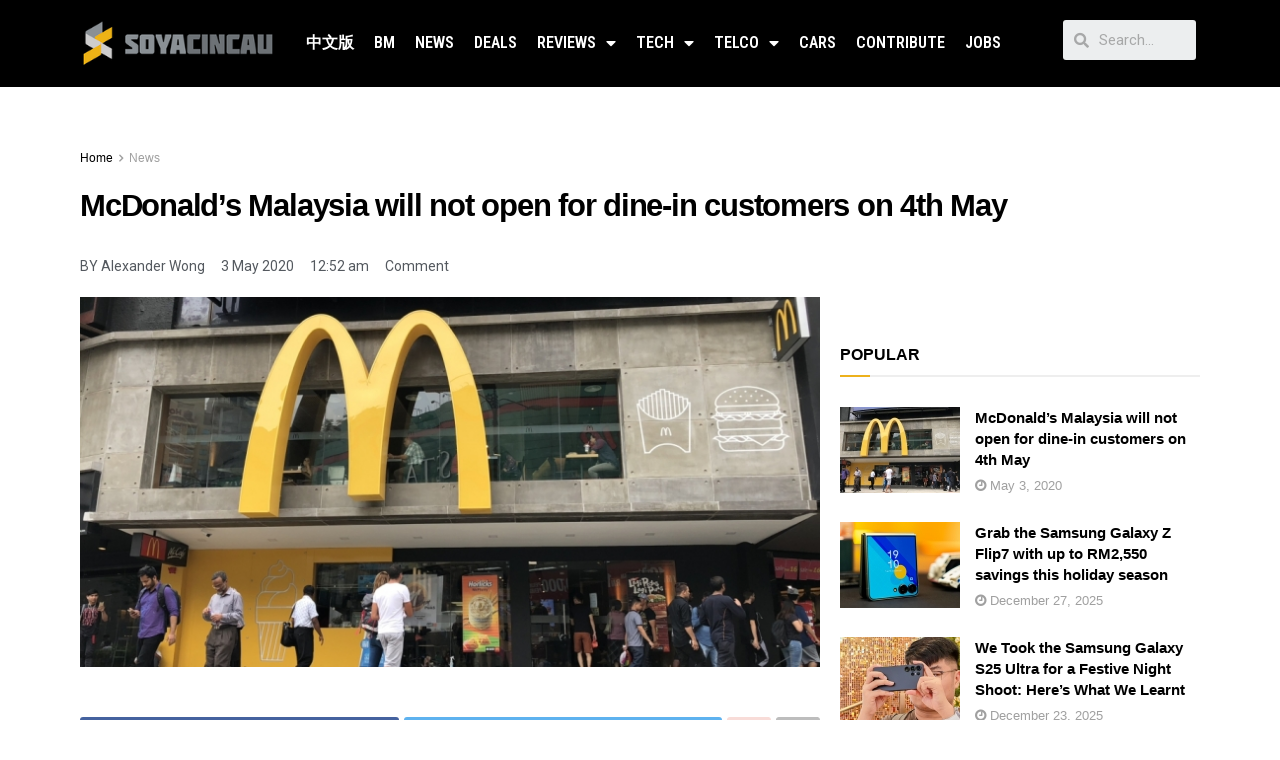

--- FILE ---
content_type: text/html; charset=UTF-8
request_url: https://soyacincau.com/2020/05/03/mcdonalds-malaysia-will-not-open-for-dine-in-customers-on-4th-may/
body_size: 27766
content:
<!DOCTYPE html>
<html lang="en-US">
<head>
	<meta charset="UTF-8">
	<meta name="viewport" content="width=device-width, initial-scale=1.0, viewport-fit=cover" />		<title>McDonald&#039;s Malaysia will not open for dine-in customers on 4th May - SoyaCincau</title>

<!-- Google Tag Manager for WordPress by gtm4wp.com -->
<script data-cfasync="false" data-pagespeed-no-defer type="text/javascript">//<![CDATA[
	var gtm4wp_datalayer_name = "dataLayer";
	var dataLayer = dataLayer || [];
//]]>
</script>
<!-- End Google Tag Manager for WordPress by gtm4wp.com -->			<script type="9e55db49f3378a3ac7b69bf8-text/javascript">
              var jnews_ajax_url = '/?ajax-request=jnews'
			</script>
			<script type="9e55db49f3378a3ac7b69bf8-text/javascript">;window.jnews=window.jnews||{},window.jnews.library=window.jnews.library||{},window.jnews.library=function(){"use strict";var t=this;t.win=window,t.doc=document,t.globalBody=t.doc.getElementsByTagName("body")[0],t.globalBody=t.globalBody?t.globalBody:t.doc,t.win.jnewsDataStorage=t.win.jnewsDataStorage||{_storage:new WeakMap,put:function(t,e,n){this._storage.has(t)||this._storage.set(t,new Map),this._storage.get(t).set(e,n)},get:function(t,e){return this._storage.get(t).get(e)},has:function(t,e){return this._storage.has(t)&&this._storage.get(t).has(e)},remove:function(t,e){var n=this._storage.get(t).delete(e);return 0===!this._storage.get(t).size&&this._storage.delete(t),n}},t.windowWidth=function(){return t.win.innerWidth||t.docEl.clientWidth||t.globalBody.clientWidth},t.windowHeight=function(){return t.win.innerHeight||t.docEl.clientHeight||t.globalBody.clientHeight},t.requestAnimationFrame=t.win.requestAnimationFrame||t.win.webkitRequestAnimationFrame||t.win.mozRequestAnimationFrame||t.win.msRequestAnimationFrame||window.oRequestAnimationFrame||function(t){return setTimeout(t,1e3/60)},t.cancelAnimationFrame=t.win.cancelAnimationFrame||t.win.webkitCancelAnimationFrame||t.win.webkitCancelRequestAnimationFrame||t.win.mozCancelAnimationFrame||t.win.msCancelRequestAnimationFrame||t.win.oCancelRequestAnimationFrame||function(t){clearTimeout(t)},t.classListSupport="classList"in document.createElement("_"),t.hasClass=t.classListSupport?function(t,e){return t.classList.contains(e)}:function(t,e){return t.className.indexOf(e)>=0},t.addClass=t.classListSupport?function(e,n){t.hasClass(e,n)||e.classList.add(n)}:function(e,n){t.hasClass(e,n)||(e.className+=" "+n)},t.removeClass=t.classListSupport?function(e,n){t.hasClass(e,n)&&e.classList.remove(n)}:function(e,n){t.hasClass(e,n)&&(e.className=e.className.replace(n,""))},t.objKeys=function(t){var e=[];for(var n in t)Object.prototype.hasOwnProperty.call(t,n)&&e.push(n);return e},t.isObjectSame=function(t,e){var n=!0;return JSON.stringify(t)!==JSON.stringify(e)&&(n=!1),n},t.extend=function(){for(var t,e,n,i=arguments[0]||{},o=1,a=arguments.length;o<a;o++)if(null!==(t=arguments[o]))for(e in t)i!==(n=t[e])&&void 0!==n&&(i[e]=n);return i},t.dataStorage=t.win.jnewsDataStorage,t.isVisible=function(t){return 0!==t.offsetWidth&&0!==t.offsetHeight||t.getBoundingClientRect().length},t.getHeight=function(t){return t.offsetHeight||t.clientHeight||t.getBoundingClientRect().height},t.getWidth=function(t){return t.offsetWidth||t.clientWidth||t.getBoundingClientRect().width},t.supportsPassive=!1;try{var e=Object.defineProperty({},"passive",{get:function(){t.supportsPassive=!0}});"createEvent"in t.doc?t.win.addEventListener("test",null,e):"fireEvent"in t.doc&&t.win.attachEvent("test",null)}catch(t){}t.passiveOption=!!t.supportsPassive&&{passive:!0},t.addEvents=function(e,n,i){for(var o in n){var a=["touchstart","touchmove"].indexOf(o)>=0&&!i&&t.passiveOption;"createEvent"in t.doc?e.addEventListener(o,n[o],a):"fireEvent"in t.doc&&e.attachEvent("on"+o,n[o])}},t.removeEvents=function(e,n){for(var i in n)"createEvent"in t.doc?e.removeEventListener(i,n[i]):"fireEvent"in t.doc&&e.detachEvent("on"+i,n[i])},t.triggerEvents=function(e,n,i){var o;i=i||{detail:null};return"createEvent"in t.doc?(!(o=t.doc.createEvent("CustomEvent")||new CustomEvent(n)).initCustomEvent||o.initCustomEvent(n,!0,!1,i),void e.dispatchEvent(o)):"fireEvent"in t.doc?((o=t.doc.createEventObject()).eventType=n,void e.fireEvent("on"+o.eventType,o)):void 0},t.getParents=function(e,n){void 0===n&&(n=t.doc);for(var i=[],o=e.parentNode,a=!1;!a;)if(o){var s=o;s.querySelectorAll(n).length?a=!0:(i.push(s),o=s.parentNode)}else i=[],a=!0;return i},t.forEach=function(t,e,n){for(var i=0,o=t.length;i<o;i++)e.call(n,t[i],i)},t.getText=function(t){return t.innerText||t.textContent},t.setText=function(t,e){var n="object"==typeof e?e.innerText||e.textContent:e;t.innerText&&(t.innerText=n),t.textContent&&(t.textContent=n)},t.httpBuildQuery=function(e){return t.objKeys(e).reduce(function e(n){var i=arguments.length>1&&void 0!==arguments[1]?arguments[1]:null;return function(o,a){var s=n[a];a=encodeURIComponent(a);var r=i?"".concat(i,"[").concat(a,"]"):a;return null==s||"function"==typeof s?(o.push("".concat(r,"=")),o):["number","boolean","string"].includes(typeof s)?(o.push("".concat(r,"=").concat(encodeURIComponent(s))),o):(o.push(t.objKeys(s).reduce(e(s,r),[]).join("&")),o)}}(e),[]).join("&")},t.scrollTo=function(e,n,i){function o(t,e,n){this.start=this.position(),this.change=t-this.start,this.currentTime=0,this.increment=20,this.duration=void 0===n?500:n,this.callback=e,this.finish=!1,this.animateScroll()}return Math.easeInOutQuad=function(t,e,n,i){return(t/=i/2)<1?n/2*t*t+e:-n/2*(--t*(t-2)-1)+e},o.prototype.stop=function(){this.finish=!0},o.prototype.move=function(e){t.doc.documentElement.scrollTop=e,t.globalBody.parentNode.scrollTop=e,t.globalBody.scrollTop=e},o.prototype.position=function(){return t.doc.documentElement.scrollTop||t.globalBody.parentNode.scrollTop||t.globalBody.scrollTop},o.prototype.animateScroll=function(){this.currentTime+=this.increment;var e=Math.easeInOutQuad(this.currentTime,this.start,this.change,this.duration);this.move(e),this.currentTime<this.duration&&!this.finish?t.requestAnimationFrame.call(t.win,this.animateScroll.bind(this)):this.callback&&"function"==typeof this.callback&&this.callback()},new o(e,n,i)},t.unwrap=function(e){var n,i=e;t.forEach(e,(function(t,e){n?n+=t:n=t})),i.replaceWith(n)},t.performance={start:function(t){performance.mark(t+"Start")},stop:function(t){performance.mark(t+"End"),performance.measure(t,t+"Start",t+"End")}},t.fps=function(){var e=0,n=0,i=0;!function(){var o=e=0,a=0,s=0,r=document.getElementById("fpsTable"),c=function(e){void 0===document.getElementsByTagName("body")[0]?t.requestAnimationFrame.call(t.win,(function(){c(e)})):document.getElementsByTagName("body")[0].appendChild(e)};null===r&&((r=document.createElement("div")).style.position="fixed",r.style.top="120px",r.style.left="10px",r.style.width="100px",r.style.height="20px",r.style.border="1px solid black",r.style.fontSize="11px",r.style.zIndex="100000",r.style.backgroundColor="white",r.id="fpsTable",c(r));var l=function(){i++,n=Date.now(),(a=(i/(s=(n-e)/1e3)).toPrecision(2))!=o&&(o=a,r.innerHTML=o+"fps"),1<s&&(e=n,i=0),t.requestAnimationFrame.call(t.win,l)};l()}()},t.instr=function(t,e){for(var n=0;n<e.length;n++)if(-1!==t.toLowerCase().indexOf(e[n].toLowerCase()))return!0},t.winLoad=function(e,n){function i(i){if("complete"===t.doc.readyState||"interactive"===t.doc.readyState)return!i||n?setTimeout(e,n||1):e(i),1}i()||t.addEvents(t.win,{load:i})},t.docReady=function(e,n){function i(i){if("complete"===t.doc.readyState||"interactive"===t.doc.readyState)return!i||n?setTimeout(e,n||1):e(i),1}i()||t.addEvents(t.doc,{DOMContentLoaded:i})},t.fireOnce=function(){t.docReady((function(){t.assets=t.assets||[],t.assets.length&&(t.boot(),t.load_assets())}),50)},t.boot=function(){t.length&&t.doc.querySelectorAll("style[media]").forEach((function(t){"not all"==t.getAttribute("media")&&t.removeAttribute("media")}))},t.create_js=function(e,n){var i=t.doc.createElement("script");switch(i.setAttribute("src",e),n){case"defer":i.setAttribute("defer",!0);break;case"async":i.setAttribute("async",!0);break;case"deferasync":i.setAttribute("defer",!0),i.setAttribute("async",!0)}t.globalBody.appendChild(i)},t.load_assets=function(){"object"==typeof t.assets&&t.forEach(t.assets.slice(0),(function(e,n){var i="";e.defer&&(i+="defer"),e.async&&(i+="async"),t.create_js(e.url,i);var o=t.assets.indexOf(e);o>-1&&t.assets.splice(o,1)})),t.assets=jnewsoption.au_scripts=window.jnewsads=[]},t.docReady((function(){t.globalBody=t.globalBody==t.doc?t.doc.getElementsByTagName("body")[0]:t.globalBody,t.globalBody=t.globalBody?t.globalBody:t.doc}))},window.jnews.library=new window.jnews.library;</script><link rel="amphtml" href="https://soyacincau.com/2020/05/03/mcdonalds-malaysia-will-not-open-for-dine-in-customers-on-4th-may/amp/" /><meta name="description" content="McDonald&#039;s has announced that it won&#039;t be accepting dine-in customers despite the government&#039;s recent announcement that restaurants may reopen for dine-in under the new conditional movement control order (CMCO). For now, the fast-food chain is only serving customers via drive-thru, take-away and delivery. According to its Facebook page, McDonald&#039;s is&hellip;">
<meta name="robots" content="index, follow">
<meta name="googlebot" content="index, follow, max-snippet:-1, max-image-preview:large, max-video-preview:-1">
<meta name="bingbot" content="index, follow, max-snippet:-1, max-image-preview:large, max-video-preview:-1">
<link rel="canonical" href="https://soyacincau.com/2020/05/03/mcdonalds-malaysia-will-not-open-for-dine-in-customers-on-4th-may/">
<meta property="og:url" content="https://soyacincau.com/2020/05/03/mcdonalds-malaysia-will-not-open-for-dine-in-customers-on-4th-may/">
<meta property="og:site_name" content="SoyaCincau">
<meta property="og:locale" content="en_US">
<meta property="og:type" content="article">
<meta property="article:author" content="https://www.facebook.com/mysoyacincau">
<meta property="article:publisher" content="https://www.facebook.com/mysoyacincau">
<meta property="article:section" content="News">
<meta property="article:tag" content="Conditional Movement Control Order">
<meta property="article:tag" content="McDonalds">
<meta property="article:tag" content="Movement Control Order">
<meta property="og:title" content="McDonald&#039;s Malaysia will not open for dine-in customers on 4th May - SoyaCincau">
<meta property="og:description" content="McDonald&#039;s has announced that it won&#039;t be accepting dine-in customers despite the government&#039;s recent announcement that restaurants may reopen for dine-in under the new conditional movement control order (CMCO). For now, the fast-food chain is only serving customers via drive-thru, take-away and delivery. According to its Facebook page, McDonald&#039;s is&hellip;">
<meta property="og:image" content="https://soyacincau.com/wp-content/uploads/2020/05/200503-mcdonalds-malaysia.jpg">
<meta property="og:image:secure_url" content="https://soyacincau.com/wp-content/uploads/2020/05/200503-mcdonalds-malaysia.jpg">
<meta property="og:image:width" content="1066">
<meta property="og:image:height" content="659">
<meta name="twitter:card" content="summary_large_image">
<meta name="twitter:site" content="https://twitter.com/soya_cincau">
<meta name="twitter:creator" content="@alexwnl">
<meta name="twitter:title" content="McDonald&#039;s Malaysia will not open for dine-in customers on 4th May - SoyaCincau">
<meta name="twitter:description" content="McDonald&#039;s has announced that it won&#039;t be accepting dine-in customers despite the government&#039;s recent announcement that restaurants may reopen for dine-in under the new conditional movement control order (CMCO). For now, the fast-food chain is only serving customers via drive-thru, take-away and delivery. According to its Facebook page, McDonald&#039;s is&hellip;">
<meta name="twitter:image" content="https://soyacincau.com/wp-content/uploads/2020/05/200503-mcdonalds-malaysia.jpg">
<link rel='dns-prefetch' href='//stats.wp.com' />
<link rel='dns-prefetch' href='//fonts.googleapis.com' />
<link rel='preconnect' href='https://fonts.gstatic.com' />
<link rel="alternate" type="application/rss+xml" title="SoyaCincau &raquo; Feed" href="https://soyacincau.com/feed/" />
<link rel="alternate" type="application/rss+xml" title="SoyaCincau &raquo; Comments Feed" href="https://soyacincau.com/comments/feed/" />
<link rel="alternate" type="application/rss+xml" title="SoyaCincau &raquo; McDonald&#8217;s Malaysia will not open for dine-in customers on 4th May Comments Feed" href="https://soyacincau.com/2020/05/03/mcdonalds-malaysia-will-not-open-for-dine-in-customers-on-4th-may/feed/" />
<link rel="alternate" title="oEmbed (JSON)" type="application/json+oembed" href="https://soyacincau.com/wp-json/oembed/1.0/embed?url=https%3A%2F%2Fsoyacincau.com%2F2020%2F05%2F03%2Fmcdonalds-malaysia-will-not-open-for-dine-in-customers-on-4th-may%2F" />
<link rel="alternate" title="oEmbed (XML)" type="text/xml+oembed" href="https://soyacincau.com/wp-json/oembed/1.0/embed?url=https%3A%2F%2Fsoyacincau.com%2F2020%2F05%2F03%2Fmcdonalds-malaysia-will-not-open-for-dine-in-customers-on-4th-may%2F&#038;format=xml" />
<!-- soyacincau.com is managing ads with Advanced Ads – https://wpadvancedads.com/ --><script type="9e55db49f3378a3ac7b69bf8-text/javascript">
			advanced_ads_ready=function(){var e,t=[],n="object"==typeof document&&document,d=n&&n.documentElement.doScroll,o="DOMContentLoaded",a=n&&(d?/^loaded|^c/:/^loaded|^i|^c/).test(n.readyState);return!a&&n&&(e=function(){for(n.removeEventListener(o,e),window.removeEventListener("load",e),a=1;e=t.shift();)e()},n.addEventListener(o,e),window.addEventListener("load",e)),function(e){a?setTimeout(e,0):t.push(e)}}();		</script>
		<style id='wp-img-auto-sizes-contain-inline-css' type='text/css'>
img:is([sizes=auto i],[sizes^="auto," i]){contain-intrinsic-size:3000px 1500px}
/*# sourceURL=wp-img-auto-sizes-contain-inline-css */
</style>
<style id='wp-emoji-styles-inline-css' type='text/css'>

	img.wp-smiley, img.emoji {
		display: inline !important;
		border: none !important;
		box-shadow: none !important;
		height: 1em !important;
		width: 1em !important;
		margin: 0 0.07em !important;
		vertical-align: -0.1em !important;
		background: none !important;
		padding: 0 !important;
	}
/*# sourceURL=wp-emoji-styles-inline-css */
</style>
<link rel='stylesheet' id='wp-block-library-css' href='https://soyacincau.com/wp-includes/css/dist/block-library/style.min.css?ver=6.9' type='text/css' media='all' />
<style id='wp-block-library-inline-css' type='text/css'>
.has-text-align-justify{text-align:justify;}

/*# sourceURL=wp-block-library-inline-css */
</style>
<style id='classic-theme-styles-inline-css' type='text/css'>
/*! This file is auto-generated */
.wp-block-button__link{color:#fff;background-color:#32373c;border-radius:9999px;box-shadow:none;text-decoration:none;padding:calc(.667em + 2px) calc(1.333em + 2px);font-size:1.125em}.wp-block-file__button{background:#32373c;color:#fff;text-decoration:none}
/*# sourceURL=/wp-includes/css/classic-themes.min.css */
</style>
<link rel='stylesheet' id='jnews-parent-style-css' href='https://soyacincau.com/wp-content/themes/jnews/style.css?ver=6.9' type='text/css' media='all' />
<link rel='stylesheet' id='js_composer_front-css' href='https://soyacincau.com/wp-content/plugins/js_composer/assets/css/js_composer.min.css?ver=6.6.0' type='text/css' media='all' />
<link rel='stylesheet' id='elementor-icons-css' href='https://soyacincau.com/wp-content/plugins/elementor/assets/lib/eicons/css/elementor-icons.min.css?ver=5.12.0' type='text/css' media='all' />
<link rel='stylesheet' id='elementor-frontend-css' href='https://soyacincau.com/wp-content/plugins/elementor/assets/css/frontend.min.css?ver=3.3.1' type='text/css' media='all' />
<style id='elementor-frontend-inline-css' type='text/css'>
@font-face{font-family:eicons;src:url(https://soyacincau.com/wp-content/plugins/elementor/assets/lib/eicons/fonts/eicons.eot?5.10.0);src:url(https://soyacincau.com/wp-content/plugins/elementor/assets/lib/eicons/fonts/eicons.eot?5.10.0#iefix) format("embedded-opentype"),url(https://soyacincau.com/wp-content/plugins/elementor/assets/lib/eicons/fonts/eicons.woff2?5.10.0) format("woff2"),url(https://soyacincau.com/wp-content/plugins/elementor/assets/lib/eicons/fonts/eicons.woff?5.10.0) format("woff"),url(https://soyacincau.com/wp-content/plugins/elementor/assets/lib/eicons/fonts/eicons.ttf?5.10.0) format("truetype"),url(https://soyacincau.com/wp-content/plugins/elementor/assets/lib/eicons/fonts/eicons.svg?5.10.0#eicon) format("svg");font-weight:400;font-style:normal}
/*# sourceURL=elementor-frontend-inline-css */
</style>
<link rel='stylesheet' id='elementor-post-289166-css' href='https://soyacincau.com/wp-content/uploads/elementor/css/post-289166.css?ver=1628609039' type='text/css' media='all' />
<link rel='stylesheet' id='elementor-pro-css' href='https://soyacincau.com/wp-content/plugins/elementor-pro/assets/css/frontend.min.css?ver=3.3.6' type='text/css' media='all' />
<link rel='stylesheet' id='elementor-global-css' href='https://soyacincau.com/wp-content/uploads/elementor/css/global.css?ver=1628609040' type='text/css' media='all' />
<link rel='stylesheet' id='elementor-post-289170-css' href='https://soyacincau.com/wp-content/uploads/elementor/css/post-289170.css?ver=1746005048' type='text/css' media='all' />
<link rel='stylesheet' id='elementor-post-289173-css' href='https://soyacincau.com/wp-content/uploads/elementor/css/post-289173.css?ver=1767799066' type='text/css' media='all' />
<link rel='stylesheet' id='jeg_customizer_font-css' href='//fonts.googleapis.com/css?family=Roboto+Condensed%3A700&#038;display=swap&#038;ver=1.2.6' type='text/css' media='all' />
<link rel='stylesheet' id='jnews-frontend-css' href='https://soyacincau.com/wp-content/themes/jnews/assets/dist/frontend.min.css?ver=1.0.0' type='text/css' media='all' />
<link rel='stylesheet' id='jnews-elementor-css' href='https://soyacincau.com/wp-content/themes/jnews/assets/css/elementor-frontend.css?ver=1.0.0' type='text/css' media='all' />
<link rel='stylesheet' id='jnews-style-css' href='https://soyacincau.com/wp-content/themes/jnews-child/style.css?ver=1.0.0' type='text/css' media='all' />
<link rel='stylesheet' id='jnews-darkmode-css' href='https://soyacincau.com/wp-content/themes/jnews/assets/css/darkmode.css?ver=1.0.0' type='text/css' media='all' />
<link rel='stylesheet' id='jnews-scheme-css' href='https://soyacincau.com/wp-content/themes/jnews/data/import/androidnews/scheme.css?ver=1.0.0' type='text/css' media='all' />
<link rel='stylesheet' id='google-fonts-1-css' href='https://fonts.googleapis.com/css?family=Roboto%3A100%2C100italic%2C200%2C200italic%2C300%2C300italic%2C400%2C400italic%2C500%2C500italic%2C600%2C600italic%2C700%2C700italic%2C800%2C800italic%2C900%2C900italic%7CRoboto+Slab%3A100%2C100italic%2C200%2C200italic%2C300%2C300italic%2C400%2C400italic%2C500%2C500italic%2C600%2C600italic%2C700%2C700italic%2C800%2C800italic%2C900%2C900italic%7CRoboto+Condensed%3A100%2C100italic%2C200%2C200italic%2C300%2C300italic%2C400%2C400italic%2C500%2C500italic%2C600%2C600italic%2C700%2C700italic%2C800%2C800italic%2C900%2C900italic%7CMontserrat%3A100%2C100italic%2C200%2C200italic%2C300%2C300italic%2C400%2C400italic%2C500%2C500italic%2C600%2C600italic%2C700%2C700italic%2C800%2C800italic%2C900%2C900italic&#038;display=auto&#038;ver=6.9' type='text/css' media='all' />
<link rel='stylesheet' id='elementor-icons-shared-0-css' href='https://soyacincau.com/wp-content/plugins/elementor/assets/lib/font-awesome/css/fontawesome.min.css?ver=5.15.3' type='text/css' media='all' />
<link rel='stylesheet' id='elementor-icons-fa-solid-css' href='https://soyacincau.com/wp-content/plugins/elementor/assets/lib/font-awesome/css/solid.min.css?ver=5.15.3' type='text/css' media='all' />
<link rel='stylesheet' id='jetpack_css-css' href='https://soyacincau.com/wp-content/plugins/jetpack/css/jetpack.css?ver=12.5.1' type='text/css' media='all' />
<link rel='stylesheet' id='jnews-select-share-css' href='https://soyacincau.com/wp-content/plugins/jnews-social-share/assets/css/plugin.css' type='text/css' media='all' />
<script type="9e55db49f3378a3ac7b69bf8-text/javascript" src="https://soyacincau.com/wp-includes/js/jquery/jquery.min.js?ver=3.7.1" id="jquery-core-js"></script>
<script data-optimized="1" type="9e55db49f3378a3ac7b69bf8-text/javascript" src="https://soyacincau.com/wp-content/litespeed/js/460151cfcb4872e254987b11d3add0db.js?ver=4e427" id="jquery-migrate-js"></script>
<script type="9e55db49f3378a3ac7b69bf8-text/javascript" id="advanced-ads-advanced-js-js-extra">
/* <![CDATA[ */
var advads_options = {"blog_id":"1","privacy":{"enabled":false,"state":"not_needed"}};
//# sourceURL=advanced-ads-advanced-js-js-extra
/* ]]> */
</script>
<script data-optimized="1" type="9e55db49f3378a3ac7b69bf8-text/javascript" src="https://soyacincau.com/wp-content/litespeed/js/3bf197bd809258d048a9cee91e77ceb4.js?ver=9c508" id="advanced-ads-advanced-js-js"></script>
<link rel="https://api.w.org/" href="https://soyacincau.com/wp-json/" /><link rel="alternate" title="JSON" type="application/json" href="https://soyacincau.com/wp-json/wp/v2/posts/197386" /><link rel="EditURI" type="application/rsd+xml" title="RSD" href="https://soyacincau.com/xmlrpc.php?rsd" />
<meta name="generator" content="WordPress 6.9" />
<link rel='shortlink' href='https://soyacincau.com/?p=197386' />
<script type="9e55db49f3378a3ac7b69bf8-text/javascript" src=https://xhr.invl.co/magic/33736/auto.js></script>
<!-- TikTok Pixel Code Start -->
<script data-cfasync="false">
!function (w, d, t) {
  w.TiktokAnalyticsObject=t;var ttq=w[t]=w[t]||[];ttq.methods=["page","track","identify","instances","debug","on","off","once","ready","alias","group","enableCookie","disableCookie","holdConsent","revokeConsent","grantConsent"],ttq.setAndDefer=function(t,e){t[e]=function(){t.push([e].concat(Array.prototype.slice.call(arguments,0)))}};for(var i=0;i<ttq.methods.length;i++)ttq.setAndDefer(ttq,ttq.methods[i]);ttq.instance=function(t){for(
var e=ttq._i[t]||[],n=0;n<ttq.methods.length;n++)ttq.setAndDefer(e,ttq.methods[n]);return e},ttq.load=function(e,n){var r="https://analytics.tiktok.com/i18n/pixel/events.js",o=n&&n.partner;ttq._i=ttq._i||{},ttq._i[e]=[],ttq._i[e]._u=r,ttq._t=ttq._t||{},ttq._t[e]=+new Date,ttq._o=ttq._o||{},ttq._o[e]=n||{};n=document.createElement("script")
;n.type="text/javascript",n.async=!0,n.src=r+"?sdkid="+e+"&lib="+t;e=document.getElementsByTagName("script")[0];e.parentNode.insertBefore(n,e)};


  ttq.load('CV43JCBC77U9POA0NT80');
  ttq.page();
}(window, document, 'ttq');
</script>
<!-- TikTok Pixel Code End -->
<script async id="ebx" src="//applets.ebxcdn.com/ebx.js" type="9e55db49f3378a3ac7b69bf8-text/javascript"></script>	<style>img#wpstats{display:none}</style>
		
<!-- Google Tag Manager for WordPress by gtm4wp.com -->
<script data-cfasync="false" data-pagespeed-no-defer type="text/javascript">//<![CDATA[
	var dataLayer_content = {"pagePostType":"post","pagePostType2":"single-post","pageCategory":["news"],"pageAttributes":["conditional-movement-control-order","mcdonalds","movement-control-order"],"pagePostAuthor":"Alexander Wong"};
	dataLayer.push( dataLayer_content );//]]>
</script>
<script data-cfasync="false">//<![CDATA[
(function(w,d,s,l,i){w[l]=w[l]||[];w[l].push({'gtm.start':
new Date().getTime(),event:'gtm.js'});var f=d.getElementsByTagName(s)[0],
j=d.createElement(s),dl=l!='dataLayer'?'&l='+l:'';j.async=true;j.src=
'//www.googletagmanager.com/gtm.'+'js?id='+i+dl;f.parentNode.insertBefore(j,f);
})(window,document,'script','dataLayer','GTM-TSDLM9D');//]]>
</script>
<!-- End Google Tag Manager -->
<!-- End Google Tag Manager for WordPress by gtm4wp.com --><script type="9e55db49f3378a3ac7b69bf8-text/javascript">
		var advadsCfpQueue = [];
		var advadsCfpAd = function( adID ){
			if ( 'undefined' == typeof advadsProCfp ) { advadsCfpQueue.push( adID ) } else { advadsProCfp.addElement( adID ) }
		};
		</script>
		<meta name="generator" content="Powered by WPBakery Page Builder - drag and drop page builder for WordPress."/>
<script type="9e55db49f3378a3ac7b69bf8-text/javascript">
  !function(f,b,e,v,n,t,s)
  {if(f.fbq)return;n=f.fbq=function(){n.callMethod?
  n.callMethod.apply(n,arguments):n.queue.push(arguments)};
  if(!f._fbq)f._fbq=n;n.push=n;n.loaded=!0;n.version='2.0';
  n.queue=[];t=b.createElement(e);t.async=!0;
  t.src=v;s=b.getElementsByTagName(e)[0];
  s.parentNode.insertBefore(t,s)}(window, document,'script',
  'https://connect.facebook.net/en_US/fbevents.js');
  fbq('init', '375681346490800');
  fbq('track', 'PageView');
</script>
<noscript><img loading="lazy" height="1" width="1" style="display:none"
  src="https://www.facebook.com/tr?id=375681346490800&ev=PageView&noscript=1"
/></noscript>
<!-- End Facebook Pixel Code --><link rel="preconnect" href="https://fonts.gstatic.com">
<link href="https://fonts.googleapis.com/css2?family=Poppins:wght@800&display=swap" rel="stylesheet">
      <script src="https://ajax.googleapis.com/ajax/libs/jquery/3.5.1/jquery.min.js" type="9e55db49f3378a3ac7b69bf8-text/javascript"></script>
		<script type="9e55db49f3378a3ac7b69bf8-text/javascript">
         $(document).ready(function(){
         	const progress_bars = document.querySelectorAll('.progress');
         
         	progress_bars.forEach(bar => {
         		const { size } = bar.dataset;
         		bar.style.width = `${size}%`;
         	});
         });
      </script>

<style>
		@media screen and (min-width:0px) and (max-width:1023px) {
			.counter-desktop {
				display:none !important;
			}
			.counter-mobile {
				margin-top: -50px;
   				text-align: center;
				display: flex;
				flex-wrap: wrap;
				justify-content: center;
				margin-bottom: 40px;
				padding: 0 20px;
			}
			
			.covid-counter .sidebar {
         		width: 303px;
         		height: auto;
         		background-image:url(https://soyacincau.com/covid/BACKGROUND.png);
         		border: 0;
         		margin-top: 0;
         		padding-top: 0;
         	}
			
		}

		@media screen and (min-width:1023px) {
			.counter-desktop {
				
			}
			.counter-mobile {
				display:none !important;
			}
			.covid-counter .sidebar {
         		width: 303px;
         		height: 860px;
         		background-image:url(https://soyacincau.com/covid/BACKGROUND.png);
         		border: 0;
         		margin-top: 0;
         		padding-top: 0;
        	 }
		}

         .covid-counter {
			background: #fff;
			box-shadow: 0 0 2px rgba(0, 0, 0, 0.06);
			margin: 0 auto;
			padding: 2em 2em 4em;
			font-family: 'Poppins', sans-serif;
			font-weight: 600;
			line-height: 1.294427191;
         }
	
	.covid-counter .state-data{
		  	float: right;
    		margin-right: 10px;
	}
			.covid-counter h1, h2, h3, h4, h5, h6 {
			padding: 0px;
			margin: 0px;
			font-weight: 600;
			line-height: 1.3;
			}
		 
         
         .covid-counter a {
         color: #0083e8;
         }
         .covid-counter b, strong {
         font-weight: 600;
         }
         .covid-counter samp {
         display: none;
         }
         
         .covid-counter .sidebar-primary {
         will-change: min-height;
         }
         .covid-counter .scadslot-sidebar-top {
         padding-bottom: 2rem;
         }
         .covid-counter .heading h1{ 
         color:#404040;
         font-size: 28px;
         font-weight: bold;
         padding-top: 22px;
         margin: 0px;
         }
         .covid-counter .heading h2{ 
         color:#cc5200;
         font-size: 28px;
         font-weight: bold;
         margin:0 0 5px 0;
         padding: 0px;
         }
         .covid-counter .heading h3{ 
         color:#fff;
         font-size: 20px;
         font-weight: bold;
         text-shadow: 2px 2px 4px #000000;
         padding: 0px;
         }
         .covid-counter .heading h4{ 
         color:#fff;
         font-size: 15px;
         font-weight: bold;
         text-shadow: 2px 2px 4px #000000;
         margin:0px 0 0 0;
         padding: 0px;
         }
         .covid-counter .heading p{ 
         color:#fff;
         font-size: 12px;
         font-weight: 600;
         text-shadow: 2px 2px 4px #000000;
         margin: 0px;
         padding: 0px;
         }
         .covid-counter .subheading{
         color: #fff;
         font-size: 20px;
         font-weight: bold;
         text-shadow: 2px 2px 4px #000000;
         margin: 0 auto;
         display: inline-block;
         }
         .covid-counter .subheading h3{
         float: left;
         width: auto;
         margin: 0;
         padding: 10px 0 0 0;
         }
         .covid-counter .heading h1 img{vertical-align: middle;}
         .covid-counter .phase-cover{
         position: relative;
         margin: 25px 2px 0 0;
         float: right;
         }
         .covid-counter .phase-circle{
         background-color: #fff;
         border: 2px solid #F75C36;
         position: absolute;
         left: -24px;
         z-index: 9999;
         height: 70px;
         width: 70px;
         border-radius: 50%;
         display: inline-block;
         top: -8px;
         }
         .covid-counter .phase-circle h3{
         color: #F75C36;
         font-size: 16px;
         text-align: center;
         vertical-align: middle;
         padding: 18px 0 0 0;
         }
         .covid-counter .phase-box{
         width: 250px;
         border-radius: 5px;
         background: #fff;
         position: relative;
         float: right;
         margin: 0 10px 0 0;
         padding: 5px 0 5px 49px;
         text-align: left;
         }
	
		.covid-counter .phase-box-hidden{
			height: 55px;
		}
		
         .covid-counter .phase-box h3{
         	color:#014050;
         	font-size: 15px;
         	position: relative;
         }
		
         .covid-counter .phase-box h4{
         color:#014050;
         font-size: 12px;
         position: relative;
         }
         .covid-counter .phase-box .state{
         color:#F75C36;
         position: relative;
         }
         .covid-counter .phase-box .state h2{
         font-size: 16px;    
         color:#F75C36;
         position: relative;
         }
         .covid-counter .phase-box .state h5{
         font-size: 13px;    
         color:#F75C36;
         position: relative;
         padding-bottom: 5px;
         }
         .covid-counter .progress-bar {
         background-color: #F0F0F0;
         border-radius: 80px;
         box-shadow: 0 1px 3px rgb(0 0 0 / 20%);
         margin: 15px;
         height: 13px;
         width: 167px;
         max-width: 100%;
         border: 3px solid #fff;
         float: right;
         }
         .covid-counter .progress {
         background: #F75C36;
         border-radius: 80px;
         height: 9px;
         width: 0;
         transition: width 0.5s ease-in;
		 margin: -1px 0px 0px 0px;
         }
         .covid-counter .phase-bar{
         font-size: 20px;
         font-weight: bold;
         float: left;
         margin: 0 0 10px 0;
         width: 100%;
         }
         .covid-counter .phase-bar h3{
         float: left;
         width: auto;
         margin: 0;
         padding: 10px 0 0 0;
         }
         .covid-counter .phase-bar .progress-bar {
         background-color: #F0F0F0;
         border-radius: 80px;
         box-shadow: 0 1px 3px rgb(0 0 0 / 20%);
         margin: 8px 0 0 8px;
         height: 13px;
         width: 134px;
         max-width: 100%;
         border: 3px solid #fff;
         float: left;
         }
         .covid-counter .phase-bar .progress {
         background: #F75C36;
         border-radius: 80px;
         height: 9px;
         width: 0;
         transition: width 0.5s ease-in;
		 margin: -0px 0px 0px 0px;
         }
         .covid-counter .state h3{
         color: #F75C36;
         font-size: 16px;
         font-weight: bold;
         margin: 10px 0;
         }
         .covid-counter .state img{
			 vertical-align: middle;
			 max-width: 30px;
	}
         .covid-counter .video{
             width: 260px;
    		margin: 0 auto;
    		margin: 5px 0 0 10px;
    		text-align: center;
    		margin-top: -8px;
         }
         .covid-counter .bottom{
         	display: inline-block;
         	margin: 10px auto;
			margin-bottom: -30px;
         }
	
		.covid-counter .mco_countdown_button {
    		background: #000000;
    		border-radius: 4px;
    		font-family: 'Roboto Condensed', 'Arial Narrow', sans-serif;
			color: #ffffff;
		}
		.covid-counter .mco_countdown_button:hover {
			background: #868686;
		}
	
		#triangle-right {
			font-size: 0px;
			width: 0;
    		height: 0;
    		border-top: 7px solid transparent;
    		border-left: 12px solid #014050;
    		border-bottom: 7px solid transparent;
   		 }
      </style>
<script data-cfasync="false" type="application/javascript" src="//anymind360.com/js/1484/ats.js"></script>
<!-- START GPT Async Tag for Single Post pages -->
<script data-cfasync="false" async src="https://securepubads.g.doubleclick.net/tag/js/gpt.js"></script>
<script data-cfasync="false">
       var gptadslots = [];
       var googletag = googletag || {cmd:[]};
     </script>
<script data-cfasync="false">
       googletag.cmd.push(function() {
       var responsive_billboard = googletag.sizeMapping()
.addSize([1000, 500], [[970, 250], [970, 90]], [728, 90]) // Desktop
.addSize([730, 300], [[728, 90], [600, 250]]) // Tablet
.addSize([320, 300], [[300, 250], [320, 100]]) // Mobile
.addSize([0, 0], []) // No ads
.build();

var responsive_sidebar_mrec = googletag.sizeMapping()
.addSize([1000, 500], [[300, 250], [1, 1]]) // Desktop
.addSize([730, 300], [[300, 250], [1, 1]]) // Tablet
.addSize([320, 300], [[300, 250], [1, 1]]) // Mobile
.addSize([0, 0], []) // No ads
.build();

var responsive_article_mrec_inarticle = googletag.sizeMapping()
.addSize([1000, 500], [[336, 280], [300, 250], [1, 1]]) // Desktop
.addSize([730, 300], [[336, 280], [300, 250], [1, 1]]) // Tablet
.addSize([320, 300], [[336, 280], [300, 250], [320, 100], [1, 1]]) // Mobile
.addSize([0, 0], []) // No ads
.build();
  

var responsive_sidebar_halfpage = googletag.sizeMapping()
.addSize([1000, 500], [300, 600]) // Desktop
.addSize([730, 500], [300, 600]) // Tablet
.addSize([320, 500], [300, 600]) // Mobile
.addSize([0, 0], []) // No ads
.build();

    //Billboard
    googletag.defineSlot('/32246135/sc-billboard', [[970, 250], [970, 90], [728, 90], [600, 250], [300, 250], [320, 100]], 'sc-billboard')
	.defineSizeMapping(responsive_billboard)
	.addService(googletag.pubads());

    //Sidebar_MRec1
    googletag.defineSlot('/32246135/sc-article-mrec1', [[1, 1], [300, 250]], 'sc-article-mrec1')
	.defineSizeMapping(responsive_sidebar_mrec)
	.addService(googletag.pubads());

    //Article_MRec 2
googletag.defineSlot('/32246135/sc-article-mrec2', [[336, 280], [300, 250], [320, 100]], 'sc-article-mrec2')
.defineSizeMapping(responsive_article_mrec_inarticle)
.addService(googletag.pubads());

//Article_MRec3
googletag.defineSlot('/32246135/sc-article-mrec3', [[1, 1], [336, 280], [300, 250]], 'sc-article-mrec3')
.defineSizeMapping(responsive_article_mrec_inarticle)
.addService(googletag.pubads());

    //Article_OutStream Video
    googletag.defineSlot('/32246135/sc-article-outstream', [1, 1], 'sc-article-outstream')
	.addService(googletag.pubads());


    //Sidebar_Halfpage
    googletag.defineSlot('/32246135/sc-article-300x600', [300, 600], 'sc-article-300x600') 	
.defineSizeMapping(responsive_sidebar_halfpage)
.addService(googletag.pubads());

    //Skinner
	googletag.defineOutOfPageSlot('/32246135/sc-oop-skinner', 'sc-oop-skinner')
	.addService(googletag.pubads());

    //OOP
    googletag.defineOutOfPageSlot('/32246135/sc-oop', 'sc-oop')
	.addService(googletag.pubads());

	//1x1
	googletag.defineSlot('/32246135/sc-1x1-misc', [1, 1], 'sc-1x1-misc')
	.addService(googletag.pubads());

	//SC-BM OOP
	googletag.defineOutOfPageSlot('/32246135/sc-bm-oop', 'sc-bm-oop')
.addService(googletag.pubads());
		
	googletag.pubads().setTargeting("inskin_yes", (screen.width >= 1245) ? "true" : "false");
	googletag.pubads().setTargeting("inskin_m_yes", (screen.width >= 375 && screen.width <= 600) ? "true" : "false");
	googletag.pubads().setTargeting("sublimeskinz_yes", (screen.width >= 1200) ? "true" : "false");

	// DFP page level targeting 
googletag.pubads().setTargeting( "sc-pagetype-key", "article" );
googletag.pubads().setTargeting( "sc-page-key", "mcdonalds-malaysia-will-not-open-for-dine-in-customers-on-4th-may" );
googletag.pubads().setTargeting( "sc-category-key", ["news"] );
googletag.pubads().setTargeting( "sc-tag-key", ["conditional-movement-control-order", "mcdonalds", "movement-control-order"] );
	googletag.pubads().setTargeting( "sc-site-key", "soyacincau" );
	googletag.pubads().setTargeting( "amp", "false" );

    googletag.pubads().enableSingleRequest();
    googletag.pubads().collapseEmptyDivs();
    googletag.pubads().setForceSafeFrame(false);
    googletag.pubads().setCentering(true);
    googletag.enableServices();
  });
</script>
<!-- END GPT Async Tag for Single Post pages --><link rel="icon" href="https://soyacincau.com/wp-content/uploads/2023/09/cropped-sc_cropped-favicon-transparent-32x32.png" sizes="32x32" />
<link rel="icon" href="https://soyacincau.com/wp-content/uploads/2023/09/cropped-sc_cropped-favicon-transparent-192x192.png" sizes="192x192" />
<link rel="apple-touch-icon" href="https://soyacincau.com/wp-content/uploads/2023/09/cropped-sc_cropped-favicon-transparent-180x180.png" />
<meta name="msapplication-TileImage" content="https://soyacincau.com/wp-content/uploads/2023/09/cropped-sc_cropped-favicon-transparent-270x270.png" />
<style id="jeg_dynamic_css" type="text/css" data-type="jeg_custom-css">body { --j-body-color : #000000; --j-accent-color : #edb11c; --j-alt-color : #000000; --j-heading-color : #000000; --j-entry-link-color : #f79138; } body,.jeg_newsfeed_list .tns-outer .tns-controls button,.jeg_filter_button,.owl-carousel .owl-nav div,.jeg_readmore,.jeg_hero_style_7 .jeg_post_meta a,.widget_calendar thead th,.widget_calendar tfoot a,.jeg_socialcounter a,.entry-header .jeg_meta_like a,.entry-header .jeg_meta_comment a,.entry-content tbody tr:hover,.entry-content th,.jeg_splitpost_nav li:hover a,#breadcrumbs a,.jeg_author_socials a:hover,.jeg_footer_content a,.jeg_footer_bottom a,.jeg_cartcontent,.woocommerce .woocommerce-breadcrumb a { color : #000000; } a, .jeg_menu_style_5>li>a:hover, .jeg_menu_style_5>li.sfHover>a, .jeg_menu_style_5>li.current-menu-item>a, .jeg_menu_style_5>li.current-menu-ancestor>a, .jeg_navbar .jeg_menu:not(.jeg_main_menu)>li>a:hover, .jeg_midbar .jeg_menu:not(.jeg_main_menu)>li>a:hover, .jeg_side_tabs li.active, .jeg_block_heading_5 strong, .jeg_block_heading_6 strong, .jeg_block_heading_7 strong, .jeg_block_heading_8 strong, .jeg_subcat_list li a:hover, .jeg_subcat_list li button:hover, .jeg_pl_lg_7 .jeg_thumb .jeg_post_category a, .jeg_pl_xs_2:before, .jeg_pl_xs_4 .jeg_postblock_content:before, .jeg_postblock .jeg_post_title a:hover, .jeg_hero_style_6 .jeg_post_title a:hover, .jeg_sidefeed .jeg_pl_xs_3 .jeg_post_title a:hover, .widget_jnews_popular .jeg_post_title a:hover, .jeg_meta_author a, .widget_archive li a:hover, .widget_pages li a:hover, .widget_meta li a:hover, .widget_recent_entries li a:hover, .widget_rss li a:hover, .widget_rss cite, .widget_categories li a:hover, .widget_categories li.current-cat>a, #breadcrumbs a:hover, .jeg_share_count .counts, .commentlist .bypostauthor>.comment-body>.comment-author>.fn, span.required, .jeg_review_title, .bestprice .price, .authorlink a:hover, .jeg_vertical_playlist .jeg_video_playlist_play_icon, .jeg_vertical_playlist .jeg_video_playlist_item.active .jeg_video_playlist_thumbnail:before, .jeg_horizontal_playlist .jeg_video_playlist_play, .woocommerce li.product .pricegroup .button, .widget_display_forums li a:hover, .widget_display_topics li:before, .widget_display_replies li:before, .widget_display_views li:before, .bbp-breadcrumb a:hover, .jeg_mobile_menu li.sfHover>a, .jeg_mobile_menu li a:hover, .split-template-6 .pagenum, .jeg_mobile_menu_style_5>li>a:hover, .jeg_mobile_menu_style_5>li.sfHover>a, .jeg_mobile_menu_style_5>li.current-menu-item>a, .jeg_mobile_menu_style_5>li.current-menu-ancestor>a { color : #edb11c; } .jeg_menu_style_1>li>a:before, .jeg_menu_style_2>li>a:before, .jeg_menu_style_3>li>a:before, .jeg_side_toggle, .jeg_slide_caption .jeg_post_category a, .jeg_slider_type_1_wrapper .tns-controls button.tns-next, .jeg_block_heading_1 .jeg_block_title span, .jeg_block_heading_2 .jeg_block_title span, .jeg_block_heading_3, .jeg_block_heading_4 .jeg_block_title span, .jeg_block_heading_6:after, .jeg_pl_lg_box .jeg_post_category a, .jeg_pl_md_box .jeg_post_category a, .jeg_readmore:hover, .jeg_thumb .jeg_post_category a, .jeg_block_loadmore a:hover, .jeg_postblock.alt .jeg_block_loadmore a:hover, .jeg_block_loadmore a.active, .jeg_postblock_carousel_2 .jeg_post_category a, .jeg_heroblock .jeg_post_category a, .jeg_pagenav_1 .page_number.active, .jeg_pagenav_1 .page_number.active:hover, input[type="submit"], .btn, .button, .widget_tag_cloud a:hover, .popularpost_item:hover .jeg_post_title a:before, .jeg_splitpost_4 .page_nav, .jeg_splitpost_5 .page_nav, .jeg_post_via a:hover, .jeg_post_source a:hover, .jeg_post_tags a:hover, .comment-reply-title small a:before, .comment-reply-title small a:after, .jeg_storelist .productlink, .authorlink li.active a:before, .jeg_footer.dark .socials_widget:not(.nobg) a:hover .fa, div.jeg_breakingnews_title, .jeg_overlay_slider_bottom_wrapper .tns-controls button, .jeg_overlay_slider_bottom_wrapper .tns-controls button:hover, .jeg_vertical_playlist .jeg_video_playlist_current, .woocommerce span.onsale, .woocommerce #respond input#submit:hover, .woocommerce a.button:hover, .woocommerce button.button:hover, .woocommerce input.button:hover, .woocommerce #respond input#submit.alt, .woocommerce a.button.alt, .woocommerce button.button.alt, .woocommerce input.button.alt, .jeg_popup_post .caption, .jeg_footer.dark input[type="submit"], .jeg_footer.dark .btn, .jeg_footer.dark .button, .footer_widget.widget_tag_cloud a:hover, .jeg_inner_content .content-inner .jeg_post_category a:hover, #buddypress .standard-form button, #buddypress a.button, #buddypress input[type="submit"], #buddypress input[type="button"], #buddypress input[type="reset"], #buddypress ul.button-nav li a, #buddypress .generic-button a, #buddypress .generic-button button, #buddypress .comment-reply-link, #buddypress a.bp-title-button, #buddypress.buddypress-wrap .members-list li .user-update .activity-read-more a, div#buddypress .standard-form button:hover, div#buddypress a.button:hover, div#buddypress input[type="submit"]:hover, div#buddypress input[type="button"]:hover, div#buddypress input[type="reset"]:hover, div#buddypress ul.button-nav li a:hover, div#buddypress .generic-button a:hover, div#buddypress .generic-button button:hover, div#buddypress .comment-reply-link:hover, div#buddypress a.bp-title-button:hover, div#buddypress.buddypress-wrap .members-list li .user-update .activity-read-more a:hover, #buddypress #item-nav .item-list-tabs ul li a:before, .jeg_inner_content .jeg_meta_container .follow-wrapper a { background-color : #edb11c; } .jeg_block_heading_7 .jeg_block_title span, .jeg_readmore:hover, .jeg_block_loadmore a:hover, .jeg_block_loadmore a.active, .jeg_pagenav_1 .page_number.active, .jeg_pagenav_1 .page_number.active:hover, .jeg_pagenav_3 .page_number:hover, .jeg_prevnext_post a:hover h3, .jeg_overlay_slider .jeg_post_category, .jeg_sidefeed .jeg_post.active, .jeg_vertical_playlist.jeg_vertical_playlist .jeg_video_playlist_item.active .jeg_video_playlist_thumbnail img, .jeg_horizontal_playlist .jeg_video_playlist_item.active { border-color : #edb11c; } .jeg_tabpost_nav li.active, .woocommerce div.product .woocommerce-tabs ul.tabs li.active, .jeg_mobile_menu_style_1>li.current-menu-item a, .jeg_mobile_menu_style_1>li.current-menu-ancestor a, .jeg_mobile_menu_style_2>li.current-menu-item::after, .jeg_mobile_menu_style_2>li.current-menu-ancestor::after, .jeg_mobile_menu_style_3>li.current-menu-item::before, .jeg_mobile_menu_style_3>li.current-menu-ancestor::before { border-bottom-color : #edb11c; } .jeg_post_meta .fa, .entry-header .jeg_post_meta .fa, .jeg_review_stars, .jeg_price_review_list { color : #000000; } .jeg_share_button.share-float.share-monocrhome a { background-color : #000000; } h1,h2,h3,h4,h5,h6,.jeg_post_title a,.entry-header .jeg_post_title,.jeg_hero_style_7 .jeg_post_title a,.jeg_block_title,.jeg_splitpost_bar .current_title,.jeg_video_playlist_title,.gallery-caption,.jeg_push_notification_button>a.button { color : #000000; } .split-template-9 .pagenum, .split-template-10 .pagenum, .split-template-11 .pagenum, .split-template-12 .pagenum, .split-template-13 .pagenum, .split-template-15 .pagenum, .split-template-18 .pagenum, .split-template-20 .pagenum, .split-template-19 .current_title span, .split-template-20 .current_title span { background-color : #000000; } .entry-content .content-inner a { color : #f79138; } .jeg_topbar .jeg_nav_row, .jeg_topbar .jeg_search_no_expand .jeg_search_input { line-height : 38px; } .jeg_topbar .jeg_nav_row, .jeg_topbar .jeg_nav_icon { height : 38px; } .jeg_midbar { height : 70px; } .jeg_header .jeg_bottombar.jeg_navbar,.jeg_bottombar .jeg_nav_icon { height : 60px; } .jeg_header .jeg_bottombar.jeg_navbar, .jeg_header .jeg_bottombar .jeg_main_menu:not(.jeg_menu_style_1) > li > a, .jeg_header .jeg_bottombar .jeg_menu_style_1 > li, .jeg_header .jeg_bottombar .jeg_menu:not(.jeg_main_menu) > li > a { line-height : 60px; } .jeg_header .jeg_bottombar.jeg_navbar_wrapper:not(.jeg_navbar_boxed), .jeg_header .jeg_bottombar.jeg_navbar_boxed .jeg_nav_row { background : #34d364; background: -moz-linear-gradient(90deg, #34d364 0%, #15c6b8 100%);background: -webkit-linear-gradient(90deg, #34d364 0%, #15c6b8 100%);background: -o-linear-gradient(90deg, #34d364 0%, #15c6b8 100%);background: -ms-linear-gradient(90deg, #34d364 0%, #15c6b8 100%);background: linear-gradient(90deg, #34d364 0%, #15c6b8 100%); } .jeg_header .jeg_bottombar, .jeg_header .jeg_bottombar.jeg_navbar_dark, .jeg_bottombar.jeg_navbar_boxed .jeg_nav_row, .jeg_bottombar.jeg_navbar_dark.jeg_navbar_boxed .jeg_nav_row { border-bottom-width : 0px; } .jeg_header .socials_widget > a > i.fa:before { color : #ffffff; } .jeg_header .socials_widget.nobg > a > span.jeg-icon svg { fill : #ffffff; } .jeg_header .socials_widget > a > span.jeg-icon svg { fill : #ffffff; } .jeg_nav_search { width : 25%; } .jeg_footer_content,.jeg_footer.dark .jeg_footer_content { background-color : #011627; } </style><style type="text/css">
					.no_thumbnail .jeg_thumb,
					.thumbnail-container.no_thumbnail {
					    display: none !important;
					}
					.jeg_search_result .jeg_pl_xs_3.no_thumbnail .jeg_postblock_content,
					.jeg_sidefeed .jeg_pl_xs_3.no_thumbnail .jeg_postblock_content,
					.jeg_pl_sm.no_thumbnail .jeg_postblock_content {
					    margin-left: 0;
					}
					.jeg_postblock_11 .no_thumbnail .jeg_postblock_content,
					.jeg_postblock_12 .no_thumbnail .jeg_postblock_content,
					.jeg_postblock_12.jeg_col_3o3 .no_thumbnail .jeg_postblock_content  {
					    margin-top: 0;
					}
					.jeg_postblock_15 .jeg_pl_md_box.no_thumbnail .jeg_postblock_content,
					.jeg_postblock_19 .jeg_pl_md_box.no_thumbnail .jeg_postblock_content,
					.jeg_postblock_24 .jeg_pl_md_box.no_thumbnail .jeg_postblock_content,
					.jeg_sidefeed .jeg_pl_md_box .jeg_postblock_content {
					    position: relative;
					}
					.jeg_postblock_carousel_2 .no_thumbnail .jeg_post_title a,
					.jeg_postblock_carousel_2 .no_thumbnail .jeg_post_title a:hover,
					.jeg_postblock_carousel_2 .no_thumbnail .jeg_post_meta .fa {
					    color: #212121 !important;
					} 
				</style>		<style type="text/css" id="wp-custom-css">
			.covid-counter {
    background: #fff;
    box-shadow: 0 0 2px rgba(0, 0, 0, 0.06);
    margin: 0 auto;
    padding: 0em 0em 2em;
    font-family: 'Poppins', sans-serif;
    font-weight: 600;
    line-height: 1.294427191;
}
.jeg_readmore {
    color: #53585c;
    display: none;
    text-transform: uppercase;
    letter-spacing: .05em;
    font-size: 11px;
    margin-top: 15px;
    padding: 6px 18px;
    border: 1px solid #e0e0e0;
        border-top-color: rgb(224, 224, 224);
        border-right-color: rgb(224, 224, 224);
        border-bottom-color: rgb(224, 224, 224);
        border-left-color: rgb(224, 224, 224);
    -webkit-box-shadow: 0 1px 3px rgba(0,0,0,.1);
    box-shadow: 0 1px 3px rgba(0,0,0,.1);
    text-rendering: auto;
    -webkit-font-smoothing: auto;
    -moz-osx-font-smoothing: auto;
    -webkit-transition: all .3s ease;
    -o-transition: all .3s ease;
    transition: all .3s ease;
    white-space: nowrap;
}
.wp-block-gallery.alignfull img {
    width: 10000px !important;
}
.entry-content h1, .entry-content h2, .entry-content h3, .entry-content h4, .entry-content h5, .entry-content h6 {
    font-weight: 600;
}

.custom_post_template h1.jeg_post_title {
  font-size: 2.2em !important;
}

		</style>
		
<script async src='https://www.googletagmanager.com/gtag/js?id=G-6JKPXZZN2W' type="9e55db49f3378a3ac7b69bf8-text/javascript"></script>
<script type="9e55db49f3378a3ac7b69bf8-text/javascript">
window.dataLayer = window.dataLayer || [];
function gtag(){dataLayer.push(arguments);}gtag('js', new Date());
gtag('config', 'G-6JKPXZZN2W' , {'allow_display_features': false,});

</script>
<noscript><style> .wpb_animate_when_almost_visible { opacity: 1; }</style></noscript></head>
<body class="wp-singular post-template-default single single-post postid-197386 single-format-standard wp-embed-responsive wp-theme-jnews wp-child-theme-jnews-child jeg_toggle_dark jnews jsc_normal wpb-js-composer js-comp-ver-6.6.0 vc_responsive elementor-default elementor-kit-289166">

		<div data-elementor-type="header" data-elementor-id="289170" class="elementor elementor-289170 elementor-location-header" data-elementor-settings="[]">
		<div class="elementor-section-wrap">
					<section class="elementor-section elementor-top-section elementor-element elementor-element-381c7500 elementor-hidden-phone elementor-section-boxed elementor-section-height-default elementor-section-height-default" data-id="381c7500" data-element_type="section" data-settings="{&quot;background_background&quot;:&quot;classic&quot;}">
						<div class="elementor-container elementor-column-gap-default">
					<div class="elementor-column elementor-col-33 elementor-top-column elementor-element elementor-element-27a4932a" data-id="27a4932a" data-element_type="column">
			<div class="elementor-widget-wrap elementor-element-populated">
								<div class="elementor-element elementor-element-d91bacf elementor-widget elementor-widget-image" data-id="d91bacf" data-element_type="widget" data-widget_type="image.default">
				<div class="elementor-widget-container">
																<a href="https://soyacincau.com">
							<img width="248" height="60" src="https://soyacincau.com/wp-content/uploads/2021/08/sc-logo-mid-2-2.png" class="attachment-large size-large" alt="" decoding="async" />								</a>
															</div>
				</div>
					</div>
		</div>
				<div class="elementor-column elementor-col-33 elementor-top-column elementor-element elementor-element-68241ceb" data-id="68241ceb" data-element_type="column">
			<div class="elementor-widget-wrap elementor-element-populated">
								<div class="elementor-element elementor-element-2d36f0c9 elementor-nav-menu--dropdown-tablet elementor-nav-menu__text-align-aside elementor-nav-menu--toggle elementor-nav-menu--burger elementor-widget elementor-widget-nav-menu" data-id="2d36f0c9" data-element_type="widget" data-settings="{&quot;layout&quot;:&quot;horizontal&quot;,&quot;submenu_icon&quot;:{&quot;value&quot;:&quot;&lt;i class=\&quot;fas fa-caret-down\&quot;&gt;&lt;\/i&gt;&quot;,&quot;library&quot;:&quot;fa-solid&quot;},&quot;toggle&quot;:&quot;burger&quot;}" data-widget_type="nav-menu.default">
				<div class="elementor-widget-container">
						<nav migration_allowed="1" migrated="0" role="navigation" class="elementor-nav-menu--main elementor-nav-menu__container elementor-nav-menu--layout-horizontal e--pointer-underline e--animation-fade"><ul id="menu-1-2d36f0c9" class="elementor-nav-menu"><li class="menu-item menu-item-type-custom menu-item-object-custom menu-item-206863"><a href="https://cn.soyacincau.com" class="elementor-item">中文版</a></li>
<li class="menu-item menu-item-type-custom menu-item-object-custom menu-item-139226"><a href="http://bm.soyacincau.com" class="elementor-item">BM</a></li>
<li class="menu-item menu-item-type-taxonomy menu-item-object-category current-post-ancestor current-menu-parent current-post-parent menu-item-139218"><a href="https://soyacincau.com/category/news/" class="elementor-item">News</a></li>
<li class="menu-item menu-item-type-taxonomy menu-item-object-category menu-item-289415"><a href="https://soyacincau.com/category/deals/" class="elementor-item">Deals</a></li>
<li class="menu-item menu-item-type-taxonomy menu-item-object-category menu-item-has-children menu-item-134792"><a href="https://soyacincau.com/category/reviews/" class="elementor-item">Reviews</a>
<ul class="sub-menu elementor-nav-menu--dropdown">
	<li class="menu-item menu-item-type-taxonomy menu-item-object-category menu-item-309345"><a href="https://soyacincau.com/category/first-impressions/" class="elementor-sub-item">First Impressions</a></li>
	<li class="menu-item menu-item-type-taxonomy menu-item-object-category menu-item-309346"><a href="https://soyacincau.com/category/hands-on/" class="elementor-sub-item">Hands-on</a></li>
	<li class="menu-item menu-item-type-taxonomy menu-item-object-category menu-item-309344"><a href="https://soyacincau.com/category/comparisons/" class="elementor-sub-item">Comparisons</a></li>
</ul>
</li>
<li class="menu-item menu-item-type-taxonomy menu-item-object-category menu-item-has-children menu-item-134795"><a href="https://soyacincau.com/category/tech/" class="elementor-item">Tech</a>
<ul class="sub-menu elementor-nav-menu--dropdown">
	<li class="menu-item menu-item-type-custom menu-item-object-custom menu-item-134818"><a href="https://www.soyacincau.com/tag/mobile/" class="elementor-sub-item">Mobile</a></li>
	<li class="menu-item menu-item-type-custom menu-item-object-custom menu-item-134820"><a href="https://www.soyacincau.com/tag/computers/" class="elementor-sub-item">Computers</a></li>
	<li class="menu-item menu-item-type-custom menu-item-object-custom menu-item-134821"><a href="https://www.soyacincau.com/tag/cameras/" class="elementor-sub-item">Cameras</a></li>
	<li class="menu-item menu-item-type-custom menu-item-object-custom menu-item-134822"><a href="https://www.soyacincau.com/tag/smartwatch/" class="elementor-sub-item">Wearables</a></li>
	<li class="menu-item menu-item-type-custom menu-item-object-custom menu-item-134823"><a href="https://www.soyacincau.com/tag/headphones/" class="elementor-sub-item">Audio</a></li>
	<li class="menu-item menu-item-type-custom menu-item-object-custom menu-item-134819"><a href="https://www.soyacincau.com/tag/drones/" class="elementor-sub-item">Drones</a></li>
</ul>
</li>
<li class="menu-item menu-item-type-taxonomy menu-item-object-category menu-item-has-children menu-item-134796"><a href="https://soyacincau.com/category/telco/" class="elementor-item">Telco</a>
<ul class="sub-menu elementor-nav-menu--dropdown">
	<li class="menu-item menu-item-type-custom menu-item-object-custom menu-item-345360"><a href="https://www.soyacincau.com/tag/celcom" class="elementor-sub-item">Celcom</a></li>
	<li class="menu-item menu-item-type-custom menu-item-object-custom menu-item-134830"><a href="https://www.soyacincau.com/tag/digi/" class="elementor-sub-item">Digi</a></li>
	<li class="menu-item menu-item-type-custom menu-item-object-custom menu-item-134829"><a href="https://www.soyacincau.com/tag/maxis/" class="elementor-sub-item">Maxis</a></li>
	<li class="menu-item menu-item-type-custom menu-item-object-custom menu-item-134828"><a href="https://www.soyacincau.com/tag/time-broadband/" class="elementor-sub-item">Time</a></li>
	<li class="menu-item menu-item-type-custom menu-item-object-custom menu-item-413112"><a href="https://www.soyacincau.com/tag/tune-talk" class="elementor-sub-item">Tune Talk</a></li>
	<li class="menu-item menu-item-type-custom menu-item-object-custom menu-item-134832"><a href="https://www.soyacincau.com/tag/u-mobile/" class="elementor-sub-item">U Mobile</a></li>
	<li class="menu-item menu-item-type-custom menu-item-object-custom menu-item-134826"><a href="https://www.soyacincau.com/tag/unifi/" class="elementor-sub-item">Unifi</a></li>
	<li class="menu-item menu-item-type-custom menu-item-object-custom menu-item-134827"><a href="https://www.soyacincau.com/tag/yes-4g/" class="elementor-sub-item">Yes</a></li>
</ul>
</li>
<li class="menu-item menu-item-type-taxonomy menu-item-object-category menu-item-134720"><a href="https://soyacincau.com/category/transport/cars/" class="elementor-item">Cars</a></li>
<li class="menu-item menu-item-type-post_type menu-item-object-page menu-item-289689"><a href="https://soyacincau.com/contribute-to-us/" class="elementor-item">Contribute</a></li>
<li class="menu-item menu-item-type-post_type menu-item-object-page menu-item-391179"><a href="https://soyacincau.com/jobs/" class="elementor-item">Jobs</a></li>
</ul></nav>
					<div class="elementor-menu-toggle" role="button" tabindex="0" aria-label="Menu Toggle" aria-expanded="false">
			<i class="eicon-menu-bar" aria-hidden="true" role="presentation"></i>
			<span class="elementor-screen-only">Menu</span>
		</div>
			<nav class="elementor-nav-menu--dropdown elementor-nav-menu__container" role="navigation" aria-hidden="true"><ul id="menu-2-2d36f0c9" class="elementor-nav-menu"><li class="menu-item menu-item-type-custom menu-item-object-custom menu-item-206863"><a href="https://cn.soyacincau.com" class="elementor-item" tabindex="-1">中文版</a></li>
<li class="menu-item menu-item-type-custom menu-item-object-custom menu-item-139226"><a href="http://bm.soyacincau.com" class="elementor-item" tabindex="-1">BM</a></li>
<li class="menu-item menu-item-type-taxonomy menu-item-object-category current-post-ancestor current-menu-parent current-post-parent menu-item-139218"><a href="https://soyacincau.com/category/news/" class="elementor-item" tabindex="-1">News</a></li>
<li class="menu-item menu-item-type-taxonomy menu-item-object-category menu-item-289415"><a href="https://soyacincau.com/category/deals/" class="elementor-item" tabindex="-1">Deals</a></li>
<li class="menu-item menu-item-type-taxonomy menu-item-object-category menu-item-has-children menu-item-134792"><a href="https://soyacincau.com/category/reviews/" class="elementor-item" tabindex="-1">Reviews</a>
<ul class="sub-menu elementor-nav-menu--dropdown">
	<li class="menu-item menu-item-type-taxonomy menu-item-object-category menu-item-309345"><a href="https://soyacincau.com/category/first-impressions/" class="elementor-sub-item" tabindex="-1">First Impressions</a></li>
	<li class="menu-item menu-item-type-taxonomy menu-item-object-category menu-item-309346"><a href="https://soyacincau.com/category/hands-on/" class="elementor-sub-item" tabindex="-1">Hands-on</a></li>
	<li class="menu-item menu-item-type-taxonomy menu-item-object-category menu-item-309344"><a href="https://soyacincau.com/category/comparisons/" class="elementor-sub-item" tabindex="-1">Comparisons</a></li>
</ul>
</li>
<li class="menu-item menu-item-type-taxonomy menu-item-object-category menu-item-has-children menu-item-134795"><a href="https://soyacincau.com/category/tech/" class="elementor-item" tabindex="-1">Tech</a>
<ul class="sub-menu elementor-nav-menu--dropdown">
	<li class="menu-item menu-item-type-custom menu-item-object-custom menu-item-134818"><a href="https://www.soyacincau.com/tag/mobile/" class="elementor-sub-item" tabindex="-1">Mobile</a></li>
	<li class="menu-item menu-item-type-custom menu-item-object-custom menu-item-134820"><a href="https://www.soyacincau.com/tag/computers/" class="elementor-sub-item" tabindex="-1">Computers</a></li>
	<li class="menu-item menu-item-type-custom menu-item-object-custom menu-item-134821"><a href="https://www.soyacincau.com/tag/cameras/" class="elementor-sub-item" tabindex="-1">Cameras</a></li>
	<li class="menu-item menu-item-type-custom menu-item-object-custom menu-item-134822"><a href="https://www.soyacincau.com/tag/smartwatch/" class="elementor-sub-item" tabindex="-1">Wearables</a></li>
	<li class="menu-item menu-item-type-custom menu-item-object-custom menu-item-134823"><a href="https://www.soyacincau.com/tag/headphones/" class="elementor-sub-item" tabindex="-1">Audio</a></li>
	<li class="menu-item menu-item-type-custom menu-item-object-custom menu-item-134819"><a href="https://www.soyacincau.com/tag/drones/" class="elementor-sub-item" tabindex="-1">Drones</a></li>
</ul>
</li>
<li class="menu-item menu-item-type-taxonomy menu-item-object-category menu-item-has-children menu-item-134796"><a href="https://soyacincau.com/category/telco/" class="elementor-item" tabindex="-1">Telco</a>
<ul class="sub-menu elementor-nav-menu--dropdown">
	<li class="menu-item menu-item-type-custom menu-item-object-custom menu-item-345360"><a href="https://www.soyacincau.com/tag/celcom" class="elementor-sub-item" tabindex="-1">Celcom</a></li>
	<li class="menu-item menu-item-type-custom menu-item-object-custom menu-item-134830"><a href="https://www.soyacincau.com/tag/digi/" class="elementor-sub-item" tabindex="-1">Digi</a></li>
	<li class="menu-item menu-item-type-custom menu-item-object-custom menu-item-134829"><a href="https://www.soyacincau.com/tag/maxis/" class="elementor-sub-item" tabindex="-1">Maxis</a></li>
	<li class="menu-item menu-item-type-custom menu-item-object-custom menu-item-134828"><a href="https://www.soyacincau.com/tag/time-broadband/" class="elementor-sub-item" tabindex="-1">Time</a></li>
	<li class="menu-item menu-item-type-custom menu-item-object-custom menu-item-413112"><a href="https://www.soyacincau.com/tag/tune-talk" class="elementor-sub-item" tabindex="-1">Tune Talk</a></li>
	<li class="menu-item menu-item-type-custom menu-item-object-custom menu-item-134832"><a href="https://www.soyacincau.com/tag/u-mobile/" class="elementor-sub-item" tabindex="-1">U Mobile</a></li>
	<li class="menu-item menu-item-type-custom menu-item-object-custom menu-item-134826"><a href="https://www.soyacincau.com/tag/unifi/" class="elementor-sub-item" tabindex="-1">Unifi</a></li>
	<li class="menu-item menu-item-type-custom menu-item-object-custom menu-item-134827"><a href="https://www.soyacincau.com/tag/yes-4g/" class="elementor-sub-item" tabindex="-1">Yes</a></li>
</ul>
</li>
<li class="menu-item menu-item-type-taxonomy menu-item-object-category menu-item-134720"><a href="https://soyacincau.com/category/transport/cars/" class="elementor-item" tabindex="-1">Cars</a></li>
<li class="menu-item menu-item-type-post_type menu-item-object-page menu-item-289689"><a href="https://soyacincau.com/contribute-to-us/" class="elementor-item" tabindex="-1">Contribute</a></li>
<li class="menu-item menu-item-type-post_type menu-item-object-page menu-item-391179"><a href="https://soyacincau.com/jobs/" class="elementor-item" tabindex="-1">Jobs</a></li>
</ul></nav>
				</div>
				</div>
					</div>
		</div>
				<div class="elementor-column elementor-col-33 elementor-top-column elementor-element elementor-element-dabfb51" data-id="dabfb51" data-element_type="column">
			<div class="elementor-widget-wrap elementor-element-populated">
								<div class="elementor-element elementor-element-5afccf6a elementor-search-form--skin-minimal elementor-widget elementor-widget-search-form" data-id="5afccf6a" data-element_type="widget" data-settings="{&quot;skin&quot;:&quot;minimal&quot;}" data-widget_type="search-form.default">
				<div class="elementor-widget-container">
					<form class="elementor-search-form" role="search" action="https://soyacincau.com" method="get">
									<div class="elementor-search-form__container">
									<div class="elementor-search-form__icon">
						<i aria-hidden="true" class="fas fa-search"></i>						<span class="elementor-screen-only">Search</span>
					</div>
								<input placeholder="Search..." class="elementor-search-form__input" type="search" name="s" title="Search" value="">
															</div>
		</form>
				</div>
				</div>
					</div>
		</div>
							</div>
		</section>
				<section class="elementor-section elementor-top-section elementor-element elementor-element-5771d01 elementor-hidden-desktop elementor-hidden-tablet elementor-section-boxed elementor-section-height-default elementor-section-height-default" data-id="5771d01" data-element_type="section" data-settings="{&quot;background_background&quot;:&quot;classic&quot;}">
						<div class="elementor-container elementor-column-gap-default">
					<div class="elementor-column elementor-col-33 elementor-top-column elementor-element elementor-element-d05b8fb" data-id="d05b8fb" data-element_type="column">
			<div class="elementor-widget-wrap elementor-element-populated">
								<div class="elementor-element elementor-element-61d4c45b elementor-nav-menu__align-center elementor-nav-menu--dropdown-mobile elementor-nav-menu--stretch elementor-nav-menu__text-align-aside elementor-nav-menu--toggle elementor-nav-menu--burger elementor-widget elementor-widget-nav-menu" data-id="61d4c45b" data-element_type="widget" data-settings="{&quot;full_width&quot;:&quot;stretch&quot;,&quot;layout&quot;:&quot;horizontal&quot;,&quot;submenu_icon&quot;:{&quot;value&quot;:&quot;&lt;i class=\&quot;fas fa-caret-down\&quot;&gt;&lt;\/i&gt;&quot;,&quot;library&quot;:&quot;fa-solid&quot;},&quot;toggle&quot;:&quot;burger&quot;}" data-widget_type="nav-menu.default">
				<div class="elementor-widget-container">
						<nav migration_allowed="1" migrated="0" role="navigation" class="elementor-nav-menu--main elementor-nav-menu__container elementor-nav-menu--layout-horizontal e--pointer-background e--animation-grow"><ul id="menu-1-61d4c45b" class="elementor-nav-menu"><li class="menu-item menu-item-type-taxonomy menu-item-object-category menu-item-has-children menu-item-134800"><a href="https://soyacincau.com/category/tech/" class="elementor-item">Tech</a>
<ul class="sub-menu elementor-nav-menu--dropdown">
	<li class="menu-item menu-item-type-taxonomy menu-item-object-category current-post-ancestor current-menu-parent current-post-parent menu-item-139223"><a href="https://soyacincau.com/category/news/" class="elementor-sub-item">News</a></li>
	<li class="menu-item menu-item-type-custom menu-item-object-custom menu-item-134801"><a href="https://www.soyacincau.com/tag/mobile/" class="elementor-sub-item">Mobile</a></li>
	<li class="menu-item menu-item-type-custom menu-item-object-custom menu-item-134814"><a href="https://www.soyacincau.com/tag/computers/" class="elementor-sub-item">Computers</a></li>
	<li class="menu-item menu-item-type-custom menu-item-object-custom menu-item-134815"><a href="https://www.soyacincau.com/tag/cameras/" class="elementor-sub-item">Cameras</a></li>
	<li class="menu-item menu-item-type-custom menu-item-object-custom menu-item-134816"><a href="https://www.soyacincau.com/tag/wearables/" class="elementor-sub-item">Wearables</a></li>
	<li class="menu-item menu-item-type-custom menu-item-object-custom menu-item-134817"><a href="https://www.soyacincau.com/tag/audio/" class="elementor-sub-item">Audio</a></li>
	<li class="menu-item menu-item-type-custom menu-item-object-custom menu-item-134813"><a href="https://www.soyacincau.com/tag/drones/" class="elementor-sub-item">Drones</a></li>
</ul>
</li>
<li class="menu-item menu-item-type-taxonomy menu-item-object-category menu-item-has-children menu-item-134804"><a href="https://soyacincau.com/category/telco/" class="elementor-item">Telco</a>
<ul class="sub-menu elementor-nav-menu--dropdown">
	<li class="menu-item menu-item-type-custom menu-item-object-custom menu-item-134803"><a href="https://www.soyacincau.com/tag/celcom/" class="elementor-sub-item">Celcom</a></li>
	<li class="menu-item menu-item-type-custom menu-item-object-custom menu-item-134810"><a href="https://www.soyacincau.com/tag/digi/" class="elementor-sub-item">Digi</a></li>
	<li class="menu-item menu-item-type-custom menu-item-object-custom menu-item-134809"><a href="https://www.soyacincau.com/tag/maxis/" class="elementor-sub-item">Maxis</a></li>
	<li class="menu-item menu-item-type-custom menu-item-object-custom menu-item-134808"><a href="https://www.soyacincau.com/tag/time-broadband/" class="elementor-sub-item">Time</a></li>
	<li class="menu-item menu-item-type-custom menu-item-object-custom menu-item-134811"><a href="https://www.soyacincau.com/tag/u-mobile/" class="elementor-sub-item">U Mobile</a></li>
	<li class="menu-item menu-item-type-custom menu-item-object-custom menu-item-134806"><a href="https://www.soyacincau.com/tag/unifi/" class="elementor-sub-item">Unifi</a></li>
	<li class="menu-item menu-item-type-custom menu-item-object-custom menu-item-134807"><a href="https://www.soyacincau.com/tag/yes-4g/" class="elementor-sub-item">Yes</a></li>
</ul>
</li>
<li class="menu-item menu-item-type-taxonomy menu-item-object-category menu-item-has-children menu-item-134726"><a href="https://soyacincau.com/category/reviews/" class="elementor-item">Reviews</a>
<ul class="sub-menu elementor-nav-menu--dropdown">
	<li class="menu-item menu-item-type-taxonomy menu-item-object-category menu-item-134835"><a href="https://soyacincau.com/category/first-impressions/" class="elementor-sub-item">First Impressions</a></li>
	<li class="menu-item menu-item-type-taxonomy menu-item-object-category menu-item-134837"><a href="https://soyacincau.com/category/hands-on/" class="elementor-sub-item">Hands-on</a></li>
	<li class="menu-item menu-item-type-taxonomy menu-item-object-category menu-item-134861"><a href="https://soyacincau.com/category/comparisons/" class="elementor-sub-item">Comparisons</a></li>
</ul>
</li>
<li class="menu-item menu-item-type-taxonomy menu-item-object-category menu-item-134933"><a href="https://soyacincau.com/category/buyers-guide/" class="elementor-item">Buyer&#8217;s Guide</a></li>
<li class="menu-item menu-item-type-taxonomy menu-item-object-category menu-item-134727"><a href="https://soyacincau.com/category/opinions/" class="elementor-item">Opinions</a></li>
<li class="menu-item menu-item-type-taxonomy menu-item-object-category menu-item-134723"><a href="https://soyacincau.com/category/the-digital-life/" class="elementor-item">Digital Life</a></li>
<li class="menu-item menu-item-type-taxonomy menu-item-object-category menu-item-134724"><a href="https://soyacincau.com/category/video/" class="elementor-item">Video</a></li>
<li class="menu-item menu-item-type-taxonomy menu-item-object-category menu-item-134725"><a href="https://soyacincau.com/category/deals/" class="elementor-item">Deals</a></li>
<li class="menu-item menu-item-type-taxonomy menu-item-object-category menu-item-134728"><a href="https://soyacincau.com/category/how-to/" class="elementor-item">How-To</a></li>
<li class="menu-item menu-item-type-taxonomy menu-item-object-category menu-item-134729"><a href="https://soyacincau.com/category/transport/cars/" class="elementor-item">Cars</a></li>
<li class="menu-item menu-item-type-custom menu-item-object-custom menu-item-112054"><a href="https://bm.soyacincau.com" class="elementor-item">Bahasa Melayu</a></li>
<li class="menu-item menu-item-type-custom menu-item-object-custom menu-item-398827"><a href="https://soyacincau.com/tag/ev" class="elementor-item">EV</a></li>
<li class="menu-item menu-item-type-post_type menu-item-object-page menu-item-87966"><a href="https://soyacincau.com/contribute-to-us/" class="elementor-item">Contribute</a></li>
<li class="menu-item menu-item-type-post_type menu-item-object-page menu-item-84197"><a href="https://soyacincau.com/advertising/" class="elementor-item">Advertise</a></li>
</ul></nav>
					<div class="elementor-menu-toggle" role="button" tabindex="0" aria-label="Menu Toggle" aria-expanded="false">
			<i class="eicon-menu-bar" aria-hidden="true" role="presentation"></i>
			<span class="elementor-screen-only">Menu</span>
		</div>
			<nav class="elementor-nav-menu--dropdown elementor-nav-menu__container" role="navigation" aria-hidden="true"><ul id="menu-2-61d4c45b" class="elementor-nav-menu"><li class="menu-item menu-item-type-taxonomy menu-item-object-category menu-item-has-children menu-item-134800"><a href="https://soyacincau.com/category/tech/" class="elementor-item" tabindex="-1">Tech</a>
<ul class="sub-menu elementor-nav-menu--dropdown">
	<li class="menu-item menu-item-type-taxonomy menu-item-object-category current-post-ancestor current-menu-parent current-post-parent menu-item-139223"><a href="https://soyacincau.com/category/news/" class="elementor-sub-item" tabindex="-1">News</a></li>
	<li class="menu-item menu-item-type-custom menu-item-object-custom menu-item-134801"><a href="https://www.soyacincau.com/tag/mobile/" class="elementor-sub-item" tabindex="-1">Mobile</a></li>
	<li class="menu-item menu-item-type-custom menu-item-object-custom menu-item-134814"><a href="https://www.soyacincau.com/tag/computers/" class="elementor-sub-item" tabindex="-1">Computers</a></li>
	<li class="menu-item menu-item-type-custom menu-item-object-custom menu-item-134815"><a href="https://www.soyacincau.com/tag/cameras/" class="elementor-sub-item" tabindex="-1">Cameras</a></li>
	<li class="menu-item menu-item-type-custom menu-item-object-custom menu-item-134816"><a href="https://www.soyacincau.com/tag/wearables/" class="elementor-sub-item" tabindex="-1">Wearables</a></li>
	<li class="menu-item menu-item-type-custom menu-item-object-custom menu-item-134817"><a href="https://www.soyacincau.com/tag/audio/" class="elementor-sub-item" tabindex="-1">Audio</a></li>
	<li class="menu-item menu-item-type-custom menu-item-object-custom menu-item-134813"><a href="https://www.soyacincau.com/tag/drones/" class="elementor-sub-item" tabindex="-1">Drones</a></li>
</ul>
</li>
<li class="menu-item menu-item-type-taxonomy menu-item-object-category menu-item-has-children menu-item-134804"><a href="https://soyacincau.com/category/telco/" class="elementor-item" tabindex="-1">Telco</a>
<ul class="sub-menu elementor-nav-menu--dropdown">
	<li class="menu-item menu-item-type-custom menu-item-object-custom menu-item-134803"><a href="https://www.soyacincau.com/tag/celcom/" class="elementor-sub-item" tabindex="-1">Celcom</a></li>
	<li class="menu-item menu-item-type-custom menu-item-object-custom menu-item-134810"><a href="https://www.soyacincau.com/tag/digi/" class="elementor-sub-item" tabindex="-1">Digi</a></li>
	<li class="menu-item menu-item-type-custom menu-item-object-custom menu-item-134809"><a href="https://www.soyacincau.com/tag/maxis/" class="elementor-sub-item" tabindex="-1">Maxis</a></li>
	<li class="menu-item menu-item-type-custom menu-item-object-custom menu-item-134808"><a href="https://www.soyacincau.com/tag/time-broadband/" class="elementor-sub-item" tabindex="-1">Time</a></li>
	<li class="menu-item menu-item-type-custom menu-item-object-custom menu-item-134811"><a href="https://www.soyacincau.com/tag/u-mobile/" class="elementor-sub-item" tabindex="-1">U Mobile</a></li>
	<li class="menu-item menu-item-type-custom menu-item-object-custom menu-item-134806"><a href="https://www.soyacincau.com/tag/unifi/" class="elementor-sub-item" tabindex="-1">Unifi</a></li>
	<li class="menu-item menu-item-type-custom menu-item-object-custom menu-item-134807"><a href="https://www.soyacincau.com/tag/yes-4g/" class="elementor-sub-item" tabindex="-1">Yes</a></li>
</ul>
</li>
<li class="menu-item menu-item-type-taxonomy menu-item-object-category menu-item-has-children menu-item-134726"><a href="https://soyacincau.com/category/reviews/" class="elementor-item" tabindex="-1">Reviews</a>
<ul class="sub-menu elementor-nav-menu--dropdown">
	<li class="menu-item menu-item-type-taxonomy menu-item-object-category menu-item-134835"><a href="https://soyacincau.com/category/first-impressions/" class="elementor-sub-item" tabindex="-1">First Impressions</a></li>
	<li class="menu-item menu-item-type-taxonomy menu-item-object-category menu-item-134837"><a href="https://soyacincau.com/category/hands-on/" class="elementor-sub-item" tabindex="-1">Hands-on</a></li>
	<li class="menu-item menu-item-type-taxonomy menu-item-object-category menu-item-134861"><a href="https://soyacincau.com/category/comparisons/" class="elementor-sub-item" tabindex="-1">Comparisons</a></li>
</ul>
</li>
<li class="menu-item menu-item-type-taxonomy menu-item-object-category menu-item-134933"><a href="https://soyacincau.com/category/buyers-guide/" class="elementor-item" tabindex="-1">Buyer&#8217;s Guide</a></li>
<li class="menu-item menu-item-type-taxonomy menu-item-object-category menu-item-134727"><a href="https://soyacincau.com/category/opinions/" class="elementor-item" tabindex="-1">Opinions</a></li>
<li class="menu-item menu-item-type-taxonomy menu-item-object-category menu-item-134723"><a href="https://soyacincau.com/category/the-digital-life/" class="elementor-item" tabindex="-1">Digital Life</a></li>
<li class="menu-item menu-item-type-taxonomy menu-item-object-category menu-item-134724"><a href="https://soyacincau.com/category/video/" class="elementor-item" tabindex="-1">Video</a></li>
<li class="menu-item menu-item-type-taxonomy menu-item-object-category menu-item-134725"><a href="https://soyacincau.com/category/deals/" class="elementor-item" tabindex="-1">Deals</a></li>
<li class="menu-item menu-item-type-taxonomy menu-item-object-category menu-item-134728"><a href="https://soyacincau.com/category/how-to/" class="elementor-item" tabindex="-1">How-To</a></li>
<li class="menu-item menu-item-type-taxonomy menu-item-object-category menu-item-134729"><a href="https://soyacincau.com/category/transport/cars/" class="elementor-item" tabindex="-1">Cars</a></li>
<li class="menu-item menu-item-type-custom menu-item-object-custom menu-item-112054"><a href="https://bm.soyacincau.com" class="elementor-item" tabindex="-1">Bahasa Melayu</a></li>
<li class="menu-item menu-item-type-custom menu-item-object-custom menu-item-398827"><a href="https://soyacincau.com/tag/ev" class="elementor-item" tabindex="-1">EV</a></li>
<li class="menu-item menu-item-type-post_type menu-item-object-page menu-item-87966"><a href="https://soyacincau.com/contribute-to-us/" class="elementor-item" tabindex="-1">Contribute</a></li>
<li class="menu-item menu-item-type-post_type menu-item-object-page menu-item-84197"><a href="https://soyacincau.com/advertising/" class="elementor-item" tabindex="-1">Advertise</a></li>
</ul></nav>
				</div>
				</div>
					</div>
		</div>
				<div class="elementor-column elementor-col-33 elementor-top-column elementor-element elementor-element-f5c1329" data-id="f5c1329" data-element_type="column">
			<div class="elementor-widget-wrap elementor-element-populated">
								<div class="elementor-element elementor-element-c78f827 elementor-widget elementor-widget-image" data-id="c78f827" data-element_type="widget" data-widget_type="image.default">
				<div class="elementor-widget-container">
																<a href="https://soyacincau.com">
							<img width="248" height="60" src="https://soyacincau.com/wp-content/uploads/2021/08/sc-logo-mid-2-2.png" class="attachment-large size-large" alt="" decoding="async" />								</a>
															</div>
				</div>
					</div>
		</div>
				<div class="elementor-column elementor-col-33 elementor-top-column elementor-element elementor-element-cd7df39" data-id="cd7df39" data-element_type="column">
			<div class="elementor-widget-wrap elementor-element-populated">
								<div class="elementor-element elementor-element-f760ec8 elementor-search-form--skin-full_screen elementor-widget elementor-widget-search-form" data-id="f760ec8" data-element_type="widget" data-settings="{&quot;skin&quot;:&quot;full_screen&quot;}" data-widget_type="search-form.default">
				<div class="elementor-widget-container">
					<form class="elementor-search-form" role="search" action="https://soyacincau.com" method="get">
									<div class="elementor-search-form__toggle">
				<i aria-hidden="true" class="fas fa-search"></i>				<span class="elementor-screen-only">Search</span>
			</div>
						<div class="elementor-search-form__container">
								<input placeholder="" class="elementor-search-form__input" type="search" name="s" title="Search" value="">
																<div class="dialog-lightbox-close-button dialog-close-button">
					<i class="eicon-close" aria-hidden="true"></i>
					<span class="elementor-screen-only">Close</span>
				</div>
							</div>
		</form>
				</div>
				</div>
					</div>
		</div>
							</div>
		</section>
				</div>
		</div>
		    <div class="post-wrapper">

        <div class="post-wrap" >

            
            <div class="jeg_main ">
                <div class="jeg_container">
                    <div class="jeg_content">
    <div class="jeg_vc_content custom_post_template">
        		<div data-elementor-type="wp-post" data-elementor-id="289354" class="elementor elementor-289354" data-elementor-settings="[]">
							<div class="elementor-section-wrap">
							<section class="elementor-section elementor-top-section elementor-element elementor-element-427dffca elementor-section-boxed elementor-section-height-default elementor-section-height-default" data-id="427dffca" data-element_type="section">
						<div class="elementor-container elementor-column-gap-default">
					<div class="elementor-column elementor-col-100 elementor-top-column elementor-element elementor-element-504e5a41" data-id="504e5a41" data-element_type="column">
			<div class="elementor-widget-wrap elementor-element-populated">
								<div class="elementor-element elementor-element-6583c86e elementor-widget elementor-widget-wp-widget-advads_ad_widget" data-id="6583c86e" data-element_type="widget" data-widget_type="wp-widget-advads_ad_widget.default">
				<div class="elementor-widget-container">
			<div id='sc-billboard'>
<script data-cfasync="false">googletag.cmd.push(function() { googletag.display('sc-billboard'); });</script>
</div>		</div>
				</div>
					</div>
		</div>
							</div>
		</section>
				<section class="elementor-section elementor-top-section elementor-element elementor-element-5bad697b elementor-section-boxed elementor-section-height-default elementor-section-height-default" data-id="5bad697b" data-element_type="section">
						<div class="elementor-container elementor-column-gap-default">
					<div class="elementor-column elementor-col-100 elementor-top-column elementor-element elementor-element-7ebded38" data-id="7ebded38" data-element_type="column">
			<div class="elementor-widget-wrap elementor-element-populated">
								<div class="elementor-element elementor-element-67a1b1c elementor-widget elementor-widget-jnews_post_breadcrumb_elementor" data-id="67a1b1c" data-element_type="widget" data-widget_type="jnews_post_breadcrumb_elementor.default">
				<div class="elementor-widget-container">
			<div  class='jeg_custom_breadcrumb_wrapper  '><div id="breadcrumbs"><span class="">
                <a href="https://soyacincau.com">Home</a>
            </span><i class="fa fa-angle-right"></i><span class="breadcrumb_last_link">
                <a href="https://soyacincau.com/category/news/">News</a>
            </span></div></div>		</div>
				</div>
				<div class="elementor-element elementor-element-27933a03 elementor-widget elementor-widget-jnews_post_title_elementor" data-id="27933a03" data-element_type="widget" data-widget_type="jnews_post_title_elementor.default">
				<div class="elementor-widget-container">
			<div  class='jeg_custom_title_wrapper  '>
                <h1 class="jeg_post_title">McDonald&#8217;s Malaysia will not open for dine-in customers on 4th May</h1>
            </div>		</div>
				</div>
				<div class="elementor-element elementor-element-375d429 elementor-widget elementor-widget-post-info" data-id="375d429" data-element_type="widget" data-widget_type="post-info.default">
				<div class="elementor-widget-container">
					<ul class="elementor-inline-items elementor-icon-list-items elementor-post-info">
					<li class="elementor-icon-list-item elementor-repeater-item-52a06bc elementor-inline-item" itemprop="author">
						<a href="https://soyacincau.com/author/alexwnl/">
														<span class="elementor-icon-list-text elementor-post-info__item elementor-post-info__item--type-author">
							<span class="elementor-post-info__item-prefix">BY</span>
										Alexander Wong					</span>
									</a>
				</li>
				<li class="elementor-icon-list-item elementor-repeater-item-8521ab2 elementor-inline-item" itemprop="datePublished">
						<a href="https://soyacincau.com/2020/05/03/">
														<span class="elementor-icon-list-text elementor-post-info__item elementor-post-info__item--type-date">
										3 May 2020					</span>
									</a>
				</li>
				<li class="elementor-icon-list-item elementor-repeater-item-4f39546 elementor-inline-item">
													<span class="elementor-icon-list-text elementor-post-info__item elementor-post-info__item--type-time">
										12:52 am					</span>
								</li>
				<li class="elementor-icon-list-item elementor-repeater-item-582ac1c elementor-inline-item">
						<a href="#comment">
														<span class="elementor-icon-list-text elementor-post-info__item elementor-post-info__item--type-custom">
										Comment					</span>
									</a>
				</li>
				</ul>
				</div>
				</div>
					</div>
		</div>
							</div>
		</section>
				<section class="elementor-section elementor-top-section elementor-element elementor-element-20a8897 elementor-section-boxed elementor-section-height-default elementor-section-height-default" data-id="20a8897" data-element_type="section">
						<div class="elementor-container elementor-column-gap-default">
					<div class="elementor-column elementor-col-66 elementor-top-column elementor-element elementor-element-2202ba7d" data-id="2202ba7d" data-element_type="column">
			<div class="elementor-widget-wrap elementor-element-populated">
								<div class="elementor-element elementor-element-363f2f82 elementor-widget elementor-widget-jnews_post_feature_elementor" data-id="363f2f82" data-element_type="widget" data-widget_type="jnews_post_feature_elementor.default">
				<div class="elementor-widget-container">
			<div class="jeg_featured featured_image"><a href="https://soyacincau.com/wp-content/uploads/2020/05/200503-mcdonalds-malaysia.jpg"><div class="thumbnail-container" style="padding-bottom:50%"><img width="750" height="375" src="https://soyacincau.com/wp-content/uploads/2020/05/200503-mcdonalds-malaysia-750x375.jpg" class="attachment-jnews-750x375 size-jnews-750x375 wp-post-image" alt="" decoding="async" fetchpriority="high" srcset="https://soyacincau.com/wp-content/uploads/2020/05/200503-mcdonalds-malaysia-750x375.jpg 750w, https://soyacincau.com/wp-content/uploads/2020/05/200503-mcdonalds-malaysia-360x180.jpg 360w" sizes="(max-width: 750px) 100vw, 750px" /></div></a></div>		</div>
				</div>
				<div class="elementor-element elementor-element-619e0f94 elementor-widget elementor-widget-jnews_post_share_elementor" data-id="619e0f94" data-element_type="widget" data-widget_type="jnews_post_share_elementor.default">
				<div class="elementor-widget-container">
			<div class='jeg_custom_share_wrapper '><div class="jeg_share_top_container"><div class="jeg_share_button clearfix">
                <div class="jeg_share_stats">
                    
                    
                </div>
                <div class="jeg_sharelist">
                    <a href="https://www.facebook.com/sharer.php?u=https%3A%2F%2Fsoyacincau.com%2F2020%2F05%2F03%2Fmcdonalds-malaysia-will-not-open-for-dine-in-customers-on-4th-may%2F" rel='nofollow' class="jeg_btn-facebook expanded"><i class="fa fa-facebook-official"></i><span>Share on Facebook</span></a><a href="https://twitter.com/intent/tweet?text=McDonald%E2%80%99s+Malaysia+will+not+open+for+dine-in+customers+on+4th+May&url=https%3A%2F%2Fsoyacincau.com%2F2020%2F05%2F03%2Fmcdonalds-malaysia-will-not-open-for-dine-in-customers-on-4th-may%2F" rel='nofollow'  class="jeg_btn-twitter expanded"><i class="fa fa-twitter"></i><span>Share on Twitter</span></a><a href="https://plus.google.com/share?url=https%3A%2F%2Fsoyacincau.com%2F2020%2F05%2F03%2Fmcdonalds-malaysia-will-not-open-for-dine-in-customers-on-4th-may%2F" rel='nofollow'  class="jeg_btn-google-plus removed "><i class="fa fa-google-plus"></i></a>
                    <div class="share-secondary">
                    <a href="https://www.linkedin.com/shareArticle?url=https%3A%2F%2Fsoyacincau.com%2F2020%2F05%2F03%2Fmcdonalds-malaysia-will-not-open-for-dine-in-customers-on-4th-may%2F&title=McDonald%E2%80%99s+Malaysia+will+not+open+for+dine-in+customers+on+4th+May" rel='nofollow'  class="jeg_btn-linkedin "><i class="fa fa-linkedin"></i></a><a href="https://www.pinterest.com/pin/create/bookmarklet/?pinFave=1&url=https%3A%2F%2Fsoyacincau.com%2F2020%2F05%2F03%2Fmcdonalds-malaysia-will-not-open-for-dine-in-customers-on-4th-may%2F&media=https://soyacincau.com/wp-content/uploads/2020/05/200503-mcdonalds-malaysia.jpg&description=McDonald%E2%80%99s+Malaysia+will+not+open+for+dine-in+customers+on+4th+May" rel='nofollow'  class="jeg_btn-pinterest "><i class="fa fa-pinterest"></i></a>
                </div>
                <a href="#" class="jeg_btn-toggle"><i class="fa fa-share"></i></a>
                </div>
            </div></div></div>		</div>
				</div>
				<div class="elementor-element elementor-element-47ffd676 elementor-widget elementor-widget-jnews_post_content_elementor" data-id="47ffd676" data-element_type="widget" data-widget_type="jnews_post_content_elementor.default">
				<div class="elementor-widget-container">
			<div  class='jeg_custom_content_wrapper  '>
                <div class='entry-content  no-share'>
                    <div class="jeg_share_button share-float jeg_sticky_share clearfix share-normal">
                        
                    </div>
                    <div class='content-inner'>
                        
<p>McDonald&#8217;s has announced that it won&#8217;t be accepting dine-in customers despite the government&#8217;s recent announcement that restaurants <a href="https://www.soyacincau.com/2020/05/01/mco-malaysia-restaurants-reopen-4th-may-pm-announced/">may reopen for dine-in</a> under the new conditional movement control order (CMCO). For now, the fast-food chain is only serving customers via drive-thru, take-away and delivery. </p><div class="scadslot-in-article-between-p12_3" id="scadslot-1127564494"><div id="sc-article-outstream" style=""><script data-cfasync="false">googletag.cmd.push(function() { googletag.display("sc-article-outstream"); });</script></div></div>



<p>According to its <a rel="noreferrer noopener" href="https://www.facebook.com/My.McDonalds/photos/a.354401130022/10163444402620023/?type=3&amp;theater" target="_blank">Facebook page</a>, McDonald&#8217;s is keeping its dine-in areas closed as the safety of Malaysians is still their main priority. However, the good news is that its operating hours is now extended up to 10pm depending on the state.  </p><div class="scadslot-in-article-between-p23_3" id="scadslot-341720756"><div id="sc-article-mrec2" style="display:flex;align-content: center;"><script data-cfasync="false">googletag.cmd.push(function() { googletag.display("sc-article-mrec2"); });</script></div></div>



<figure class="wp-block-image size-large"><img decoding="async" width="1000" height="1000" src="https://www.soyacincau.com/wp-content/uploads/2020/05/200503-mcdonalds-dine-in.jpg" alt="" class="wp-image-197389" srcset="https://soyacincau.com/wp-content/uploads/2020/05/200503-mcdonalds-dine-in.jpg 1000w, https://soyacincau.com/wp-content/uploads/2020/05/200503-mcdonalds-dine-in-300x300.jpg 300w, https://soyacincau.com/wp-content/uploads/2020/05/200503-mcdonalds-dine-in-150x150.jpg 150w, https://soyacincau.com/wp-content/uploads/2020/05/200503-mcdonalds-dine-in-768x768.jpg 768w, https://soyacincau.com/wp-content/uploads/2020/05/200503-mcdonalds-dine-in-75x75.jpg 75w, https://soyacincau.com/wp-content/uploads/2020/05/200503-mcdonalds-dine-in-350x350.jpg 350w" sizes="(max-width: 1000px) 100vw, 1000px" /></figure>



<p>Apart from McDonald&#8217;s, homegrown burger chain myBurgerLab has also announced earlier that they are not opening up for dine-in customers this coming Monday. In its <a rel="noreferrer noopener" href="https://www.facebook.com/myBurgerLab/photos/a.682727611739307/3292226134122762/?type=3&amp;theater" target="_blank">Facebook post</a>, the restaurant explained that now is not the right time as the risk is still high despite the implementation of regulations. </p>



<p>It added that they are simply not ready yet and they have a duty to take care of their team and its customers. MyBurgerLab is still operating and they are accepting takeaway and deliveries at its restaurants. </p><div class="scadslot-in-article-between-p45_3" id="scadslot-1783893736"><div id="sc-article-mrec3"><script data-cfasync="false">googletag.cmd.push(function() { googletag.display("sc-article-mrec3"); });</script></div></div>



<p>Under the new CMCO, restaurants are permitted to reopen for dine-in customers starting 4th May as long as it adheres to the standard operating procedures set by the National Security Council. This includes reduced seating per table with social distancing measures and it is also required to record every customer&#8217;s details for contact tracing. Restaurant operators are also required to adhere to stringent sanitisation processes. </p>



<p>[ <a rel="noreferrer noopener" href="https://www.facebook.com/My.McDonalds/photos/a.354401130022/10163444402620023/?type=3&amp;theater" target="_blank">SOURCE</a> ]</p>



<h2 class="wp-block-heading">Related reading</h2>



<figure class="wp-block-embed-wordpress wp-block-embed is-type-wp-embed is-provider-soyacincau-com"><div class="wp-block-embed__wrapper">
<blockquote class="wp-embedded-content" data-secret="AnIGGGhCQe"><a href="https://soyacincau.com/2020/05/01/mco-malaysia-restaurants-reopen-4th-may-pm-announced/">MCO: Restaurants may reopen for dine-in from 4th May with social distancing measures</a></blockquote><iframe class="wp-embedded-content" sandbox="allow-scripts" security="restricted" style="position: absolute; clip: rect(1px, 1px, 1px, 1px);" title="&#8220;MCO: Restaurants may reopen for dine-in from 4th May with social distancing measures&#8221; &#8212; SoyaCincau" src="https://soyacincau.com/2020/05/01/mco-malaysia-restaurants-reopen-4th-may-pm-announced/embed/#?secret=G3i3qRJENw#?secret=AnIGGGhCQe" data-secret="AnIGGGhCQe" width="500" height="282" frameborder="0" marginwidth="0" marginheight="0" scrolling="no"></iframe>
</div></figure>



<figure class="wp-block-embed-wordpress wp-block-embed is-type-wp-embed is-provider-soyacincau-com"><div class="wp-block-embed__wrapper">
<blockquote class="wp-embedded-content" data-secret="mm9eHITAvd"><a href="https://soyacincau.com/2020/05/02/mco-sarawak-will-not-reopen-businesses-on-4-may-xrs/">MCO: Sarawak will not reopen businesses on 4 May</a></blockquote><iframe loading="lazy" class="wp-embedded-content" sandbox="allow-scripts" security="restricted" style="position: absolute; clip: rect(1px, 1px, 1px, 1px);" title="&#8220;MCO: Sarawak will not reopen businesses on 4 May&#8221; &#8212; SoyaCincau" src="https://soyacincau.com/2020/05/02/mco-sarawak-will-not-reopen-businesses-on-4-may-xrs/embed/#?secret=THtuCOW2xA#?secret=mm9eHITAvd" data-secret="mm9eHITAvd" width="500" height="282" frameborder="0" marginwidth="0" marginheight="0" scrolling="no"></iframe>
</div></figure>



<figure class="wp-block-embed-wordpress wp-block-embed is-type-wp-embed is-provider-soyacincau-com"><div class="wp-block-embed__wrapper">
<blockquote class="wp-embedded-content" data-secret="W0WYprJJq3"><a href="https://soyacincau.com/2020/05/02/covid-19-malaysia-2-may-105-new-cases-xrs/">COVID-19: New cases jump to 105 today (May 2), highest since 16 April</a></blockquote><iframe loading="lazy" class="wp-embedded-content" sandbox="allow-scripts" security="restricted" style="position: absolute; clip: rect(1px, 1px, 1px, 1px);" title="&#8220;COVID-19: New cases jump to 105 today (May 2), highest since 16 April&#8221; &#8212; SoyaCincau" src="https://soyacincau.com/2020/05/02/covid-19-malaysia-2-may-105-new-cases-xrs/embed/#?secret=uGXCKMzcYg#?secret=W0WYprJJq3" data-secret="W0WYprJJq3" width="500" height="282" frameborder="0" marginwidth="0" marginheight="0" scrolling="no"></iframe>
</div></figure>

                    </div>
                </div>
            </div>		</div>
				</div>
				<div class="elementor-element elementor-element-50c32e71 elementor-widget elementor-widget-jnews_post_tag_elementor" data-id="50c32e71" data-element_type="widget" data-widget_type="jnews_post_tag_elementor.default">
				<div class="elementor-widget-container">
			<div  class='jeg_custom_tag_wrapper  '>
                    <div class="jeg_post_tags">
                        <span>Tags:</span> <a href="https://soyacincau.com/tag/conditional-movement-control-order/" rel="tag">Conditional Movement Control Order</a><a href="https://soyacincau.com/tag/mcdonalds/" rel="tag">McDonalds</a><a href="https://soyacincau.com/tag/movement-control-order/" rel="tag">Movement Control Order</a>
                    </div>
                </div>		</div>
				</div>
				<div class="elementor-element elementor-element-154deb6c elementor-widget elementor-widget-jnews_post_author_elementor" data-id="154deb6c" data-element_type="widget" data-widget_type="jnews_post_author_elementor.default">
				<div class="elementor-widget-container">
			<div  class='jeg_custom_author_wrapper jnews_author_box_container jnews_module_197386_6_696e0613ef798   '>
	<div class="jeg_authorbox">
		<div class="jeg_author_image">
			<img alt='Alexander Wong' src='https://secure.gravatar.com/avatar/0d7a4861f680859d38082065487351e736d9ba773555ad6903fc60ca6338a528?s=80&#038;d=mm&#038;r=g' srcset='https://secure.gravatar.com/avatar/0d7a4861f680859d38082065487351e736d9ba773555ad6903fc60ca6338a528?s=160&#038;d=mm&#038;r=g 2x' class='avatar avatar-80 photo' height='80' width='80' loading='lazy' decoding='async'/>		</div>
		<div class="jeg_author_content">
			<h3 class="jeg_author_name">
				<a href="https://soyacincau.com/author/alexwnl/">
					Alexander Wong				</a>
			</h3>
			<p class="jeg_author_desc">
							</p>

							<div class="jeg_author_socials">
												<a target='_blank' href='https://www.facebook.com/alexwnl' class='facebook'><i class='fa fa-facebook-official'></i> </a>
														<a target='_blank' href='http://alexwnl' class='twitter'><i class='fa fa-twitter'></i> </a>
											</div>
			
		</div>
	</div>
</div>		</div>
				</div>
				<div class="elementor-element elementor-element-4482a26 elementor-widget elementor-widget-menu-anchor" data-id="4482a26" data-element_type="widget" data-widget_type="menu-anchor.default">
				<div class="elementor-widget-container">
					<div id="comment" class="elementor-menu-anchor"></div>
				</div>
				</div>
				<div class="elementor-element elementor-element-697cc9eb elementor-widget elementor-widget-jnews_post_comment_elementor" data-id="697cc9eb" data-element_type="widget" data-widget_type="jnews_post_comment_elementor.default">
				<div class="elementor-widget-container">
			<div  class='jnews_comment_container jeg_custom_comment_wrapper  '>
<div id="disqus_thread"></div>
</div>		</div>
				</div>
				<div class="elementor-element elementor-element-cda61ef elementor-widget elementor-widget-wp-widget-advads_ad_widget" data-id="cda61ef" data-element_type="widget" data-widget_type="wp-widget-advads_ad_widget.default">
				<div class="elementor-widget-container">
			<div class="OUTBRAIN" data-src="https://soyacincau.com/2020/05/03/mcdonalds-malaysia-will-not-open-for-dine-in-customers-on-4th-may/" data-widget-id="AR_1"></div> 
<script data-cfasync="false" async src="//widgets.outbrain.com/outbrain.js"></script>		</div>
				</div>
					</div>
		</div>
				<div class="elementor-column elementor-col-33 elementor-top-column elementor-element elementor-element-71f4603d" data-id="71f4603d" data-element_type="column">
			<div class="elementor-widget-wrap elementor-element-populated">
								<div class="elementor-element elementor-element-540fd00a elementor-widget elementor-widget-sidebar" data-id="540fd00a" data-element_type="widget" data-widget_type="sidebar.default">
				<div class="elementor-widget-container">
			<div class="widget scadslot-widget"><div id="sc-article-mrec1"><script data-cfasync="false">googletag.cmd.push(function() { googletag.display("sc-article-mrec1"); });</script></div></div><div class="widget widget_jnews_module_block_21" id="jnews_module_block_21-24"><div  class="jeg_postblock_21 jeg_postblock jeg_module_hook jeg_pagination_disable jeg_col_1o3 jnews_module_197386_8_696e0613f2bbf  normal " data-unique="jnews_module_197386_8_696e0613f2bbf">
					<div class="jeg_block_heading jeg_block_heading_6 jeg_subcat_right">
                     <h3 class="jeg_block_title"><span>POPULAR</span></h3>
                     
                 </div>
					<div class="jeg_block_container">
                    
                    <div class="jeg_posts jeg_load_more_flag"><article class="jeg_post jeg_pl_sm format-standard">
                    <div class="jeg_thumb">
                        
                        <a href="https://soyacincau.com/2020/05/03/mcdonalds-malaysia-will-not-open-for-dine-in-customers-on-4th-may/"><div class="thumbnail-container  size-715 "><img width="120" height="86" src="https://soyacincau.com/wp-content/uploads/2020/05/200503-mcdonalds-malaysia-120x86.jpg" class="attachment-jnews-120x86 size-jnews-120x86 wp-post-image" alt="" decoding="async" srcset="https://soyacincau.com/wp-content/uploads/2020/05/200503-mcdonalds-malaysia-120x86.jpg 120w, https://soyacincau.com/wp-content/uploads/2020/05/200503-mcdonalds-malaysia-350x250.jpg 350w, https://soyacincau.com/wp-content/uploads/2020/05/200503-mcdonalds-malaysia-750x536.jpg 750w" sizes="(max-width: 120px) 100vw, 120px" /></div></a>
                    </div>
                    <div class="jeg_postblock_content">
                        <h3 class="jeg_post_title">
                            <a href="https://soyacincau.com/2020/05/03/mcdonalds-malaysia-will-not-open-for-dine-in-customers-on-4th-may/">McDonald&#8217;s Malaysia will not open for dine-in customers on 4th May</a>
                        </h3>
                        <div class="jeg_post_meta"><div class="jeg_meta_date"><a href="https://soyacincau.com/2020/05/03/mcdonalds-malaysia-will-not-open-for-dine-in-customers-on-4th-may/" ><i class="fa fa-clock-o"></i> May 3, 2020</a></div></div>
                    </div>
                </article><article class="jeg_post jeg_pl_sm format-standard">
                    <div class="jeg_thumb">
                        
                        <a href="https://soyacincau.com/2025/12/27/grab-the-samsung-galaxy-z-flip7-with-up-to-rm2550-savings-this-holiday-season/"><div class="thumbnail-container  size-715 "><img width="120" height="86" src="https://soyacincau.com/wp-content/uploads/2025/12/251227-samsung-galaxy-z-flip-7-year-end-promo-adv-1-2-120x86.jpg" class="attachment-jnews-120x86 size-jnews-120x86 wp-post-image" alt="" decoding="async" srcset="https://soyacincau.com/wp-content/uploads/2025/12/251227-samsung-galaxy-z-flip-7-year-end-promo-adv-1-2-120x86.jpg 120w, https://soyacincau.com/wp-content/uploads/2025/12/251227-samsung-galaxy-z-flip-7-year-end-promo-adv-1-2-350x250.jpg 350w, https://soyacincau.com/wp-content/uploads/2025/12/251227-samsung-galaxy-z-flip-7-year-end-promo-adv-1-2-750x536.jpg 750w" sizes="(max-width: 120px) 100vw, 120px" /></div></a>
                    </div>
                    <div class="jeg_postblock_content">
                        <h3 class="jeg_post_title">
                            <a href="https://soyacincau.com/2025/12/27/grab-the-samsung-galaxy-z-flip7-with-up-to-rm2550-savings-this-holiday-season/">Grab the Samsung Galaxy Z Flip7 with up to RM2,550 savings this holiday season</a>
                        </h3>
                        <div class="jeg_post_meta"><div class="jeg_meta_date"><a href="https://soyacincau.com/2025/12/27/grab-the-samsung-galaxy-z-flip7-with-up-to-rm2550-savings-this-holiday-season/" ><i class="fa fa-clock-o"></i> December 27, 2025</a></div></div>
                    </div>
                </article><article class="jeg_post jeg_pl_sm format-standard">
                    <div class="jeg_thumb">
                        
                        <a href="https://soyacincau.com/2025/12/23/we-took-the-samsung-galaxy-s25-ultra-for-a-festive-night-shoot-heres-what-we-learnt/"><div class="thumbnail-container  size-715 "><img width="120" height="86" src="https://soyacincau.com/wp-content/uploads/2025/12/251211-samsung-galaxy-s25-ultra-night-photography-1-2-120x86.jpg" class="attachment-jnews-120x86 size-jnews-120x86 wp-post-image" alt="" decoding="async" srcset="https://soyacincau.com/wp-content/uploads/2025/12/251211-samsung-galaxy-s25-ultra-night-photography-1-2-120x86.jpg 120w, https://soyacincau.com/wp-content/uploads/2025/12/251211-samsung-galaxy-s25-ultra-night-photography-1-2-350x250.jpg 350w, https://soyacincau.com/wp-content/uploads/2025/12/251211-samsung-galaxy-s25-ultra-night-photography-1-2-750x536.jpg 750w" sizes="(max-width: 120px) 100vw, 120px" /></div></a>
                    </div>
                    <div class="jeg_postblock_content">
                        <h3 class="jeg_post_title">
                            <a href="https://soyacincau.com/2025/12/23/we-took-the-samsung-galaxy-s25-ultra-for-a-festive-night-shoot-heres-what-we-learnt/">We Took the Samsung Galaxy S25 Ultra for a Festive Night Shoot: Here’s What We Learnt</a>
                        </h3>
                        <div class="jeg_post_meta"><div class="jeg_meta_date"><a href="https://soyacincau.com/2025/12/23/we-took-the-samsung-galaxy-s25-ultra-for-a-festive-night-shoot-heres-what-we-learnt/" ><i class="fa fa-clock-o"></i> December 23, 2025</a></div></div>
                    </div>
                </article><article class="jeg_post jeg_pl_sm format-standard">
                    <div class="jeg_thumb">
                        
                        <a href="https://soyacincau.com/2026/01/14/malaysias-first-5g-advanced-broadband-what-you-get-for-rm68-month/"><div class="thumbnail-container  size-715 "><img width="120" height="86" src="https://soyacincau.com/wp-content/uploads/2026/01/260114-Yes-5G-Advanced-advertorial-7-120x86.jpg" class="attachment-jnews-120x86 size-jnews-120x86 wp-post-image" alt="" decoding="async" srcset="https://soyacincau.com/wp-content/uploads/2026/01/260114-Yes-5G-Advanced-advertorial-7-120x86.jpg 120w, https://soyacincau.com/wp-content/uploads/2026/01/260114-Yes-5G-Advanced-advertorial-7-350x250.jpg 350w, https://soyacincau.com/wp-content/uploads/2026/01/260114-Yes-5G-Advanced-advertorial-7-750x536.jpg 750w" sizes="(max-width: 120px) 100vw, 120px" /></div></a>
                    </div>
                    <div class="jeg_postblock_content">
                        <h3 class="jeg_post_title">
                            <a href="https://soyacincau.com/2026/01/14/malaysias-first-5g-advanced-broadband-what-you-get-for-rm68-month/">Malaysia’s first 5g advanced Broadband: What You Get for RM68/month</a>
                        </h3>
                        <div class="jeg_post_meta"><div class="jeg_meta_date"><a href="https://soyacincau.com/2026/01/14/malaysias-first-5g-advanced-broadband-what-you-get-for-rm68-month/" ><i class="fa fa-clock-o"></i> January 14, 2026</a></div></div>
                    </div>
                </article><article class="jeg_post jeg_pl_sm format-standard">
                    <div class="jeg_thumb">
                        
                        <a href="https://soyacincau.com/2025/12/22/samsung-galaxy-a26-5g-for-just-rm1099-the-most-amazing-deal-in-town/"><div class="thumbnail-container  size-715 "><img width="120" height="86" src="https://soyacincau.com/wp-content/uploads/2025/12/251129-samsung-galaxy-a26-a36-5g-malaysia-adv-52-120x86.jpg" class="attachment-jnews-120x86 size-jnews-120x86 wp-post-image" alt="" decoding="async" srcset="https://soyacincau.com/wp-content/uploads/2025/12/251129-samsung-galaxy-a26-a36-5g-malaysia-adv-52-120x86.jpg 120w, https://soyacincau.com/wp-content/uploads/2025/12/251129-samsung-galaxy-a26-a36-5g-malaysia-adv-52-350x250.jpg 350w, https://soyacincau.com/wp-content/uploads/2025/12/251129-samsung-galaxy-a26-a36-5g-malaysia-adv-52-750x536.jpg 750w" sizes="(max-width: 120px) 100vw, 120px" /></div></a>
                    </div>
                    <div class="jeg_postblock_content">
                        <h3 class="jeg_post_title">
                            <a href="https://soyacincau.com/2025/12/22/samsung-galaxy-a26-5g-for-just-rm1099-the-most-amazing-deal-in-town/">Samsung Galaxy A26 5G for Just RM1,099: The Most A-mazing Deal in Town?</a>
                        </h3>
                        <div class="jeg_post_meta"><div class="jeg_meta_date"><a href="https://soyacincau.com/2025/12/22/samsung-galaxy-a26-5g-for-just-rm1099-the-most-amazing-deal-in-town/" ><i class="fa fa-clock-o"></i> December 22, 2025</a></div></div>
                    </div>
                </article><article class="jeg_post jeg_pl_sm format-standard">
                    <div class="jeg_thumb">
                        
                        <a href="https://soyacincau.com/2026/01/13/astro-to-pause-new-fibre-sign-ups-from-1-february-2026-existing-customers-unaffected/"><div class="thumbnail-container  size-715 "><img width="120" height="86" src="https://soyacincau.com/wp-content/uploads/2026/01/130126-Astro-Fibre-Subscription-Pause-1-120x86.jpg" class="attachment-jnews-120x86 size-jnews-120x86 wp-post-image" alt="" decoding="async" srcset="https://soyacincau.com/wp-content/uploads/2026/01/130126-Astro-Fibre-Subscription-Pause-1-120x86.jpg 120w, https://soyacincau.com/wp-content/uploads/2026/01/130126-Astro-Fibre-Subscription-Pause-1-350x250.jpg 350w, https://soyacincau.com/wp-content/uploads/2026/01/130126-Astro-Fibre-Subscription-Pause-1-750x536.jpg 750w" sizes="(max-width: 120px) 100vw, 120px" /></div></a>
                    </div>
                    <div class="jeg_postblock_content">
                        <h3 class="jeg_post_title">
                            <a href="https://soyacincau.com/2026/01/13/astro-to-pause-new-fibre-sign-ups-from-1-february-2026-existing-customers-unaffected/">Astro to Pause New Fibre Sign-Ups From 1 February 2026, Existing Customers Unaffected</a>
                        </h3>
                        <div class="jeg_post_meta"><div class="jeg_meta_date"><a href="https://soyacincau.com/2026/01/13/astro-to-pause-new-fibre-sign-ups-from-1-february-2026-existing-customers-unaffected/" ><i class="fa fa-clock-o"></i> January 13, 2026</a></div></div>
                    </div>
                </article></div>
                    <div class='module-overlay'>
				    <div class='preloader_type preloader_dot'>
				        <div class="module-preloader jeg_preloader dot">
				            <span></span><span></span><span></span>
				        </div>
				        <div class="module-preloader jeg_preloader circle">
				            <div class="jnews_preloader_circle_outer">
				                <div class="jnews_preloader_circle_inner"></div>
				            </div>
				        </div>
				        <div class="module-preloader jeg_preloader square">
				            <div class="jeg_square">
				                <div class="jeg_square_inner"></div>
				            </div>
				        </div>
				    </div>
				</div>
                </div>
                <div class="jeg_block_navigation">
                    <div class='navigation_overlay'><div class='module-preloader jeg_preloader'><span></span><span></span><span></span></div></div>
                    
                    
                </div>
					
					<script type="9e55db49f3378a3ac7b69bf8-text/javascript">var jnews_module_197386_8_696e0613f2bbf = {"header_icon":"","first_title":"POPULAR","second_title":"","url":"","header_type":"heading_6","header_background":"","header_secondary_background":"","header_text_color":"","header_line_color":"","header_accent_color":"","header_filter_category":"","header_filter_author":"","header_filter_tag":"","header_filter_text":"All","post_type":"post","content_type":"all","number_post":"6","post_offset":"0","unique_content":"disable","include_post":"","exclude_post":"","include_category":"","exclude_category":"","include_author":"","include_tag":"","exclude_tag":"","sort_by":"popular_post_jetpack_week","date_format":"default","date_format_custom":"Y\/m\/d","force_normal_image_load":"0","pagination_mode":"disable","pagination_nextprev_showtext":"0","pagination_number_post":"6","pagination_scroll_limit":"0","boxed":"0","boxed_shadow":"0","el_id":"","el_class":"","scheme":"normal","column_width":"auto","title_color":"","accent_color":"","alt_color":"","excerpt_color":"","css":"","paged":1,"column_class":"jeg_col_1o3","class":"jnews_block_21"};</script>
				</div></div><div class="widget scadslot-widget"><div id="sc-article-300x600" style="height:600px; width:300px;"><script data-cfasync="false">googletag.cmd.push(function() { googletag.display("sc-article-300x600"); });</script></div></div>		</div>
				</div>
					</div>
		</div>
							</div>
		</section>
						</div>
					</div>
		        <div class="jnews_popup_post_container"></div>    </div>
</div>                </div>
            </div>

            <div id="post-body-class" class="wp-singular post-template-default single single-post postid-197386 single-format-standard wp-embed-responsive wp-theme-jnews wp-child-theme-jnews-child jeg_toggle_dark jnews jsc_normal wpb-js-composer js-comp-ver-6.6.0 vc_responsive elementor-default elementor-kit-289166"></div>

            
        </div>

        <div class="post-ajax-overlay">
    <div class="preloader_type preloader_dot">
        <div class="newsfeed_preloader jeg_preloader dot">
            <span></span><span></span><span></span>
        </div>
        <div class="newsfeed_preloader jeg_preloader circle">
            <div class="jnews_preloader_circle_outer">
                <div class="jnews_preloader_circle_inner"></div>
            </div>
        </div>
        <div class="newsfeed_preloader jeg_preloader square">
            <div class="jeg_square"><div class="jeg_square_inner"></div></div>
        </div>
    </div>
</div>
    </div>
		<div data-elementor-type="footer" data-elementor-id="289173" class="elementor elementor-289173 elementor-location-footer" data-elementor-settings="[]">
		<div class="elementor-section-wrap">
					<section class="elementor-section elementor-top-section elementor-element elementor-element-6f4e5d8b elementor-hidden-desktop elementor-hidden-tablet elementor-section-boxed elementor-section-height-default elementor-section-height-default" data-id="6f4e5d8b" data-element_type="section" data-settings="{&quot;background_background&quot;:&quot;classic&quot;}">
						<div class="elementor-container elementor-column-gap-default">
					<div class="elementor-column elementor-col-33 elementor-top-column elementor-element elementor-element-733504a3" data-id="733504a3" data-element_type="column">
			<div class="elementor-widget-wrap elementor-element-populated">
								<div class="elementor-element elementor-element-425be265 elementor-widget elementor-widget-image" data-id="425be265" data-element_type="widget" data-widget_type="image.default">
				<div class="elementor-widget-container">
															<img width="180" height="180" src="https://soyacincau.com/wp-content/uploads/2021/08/mindblowsdnbhd_logo-2.png" class="attachment-large size-large" alt="" decoding="async" loading="lazy" srcset="https://soyacincau.com/wp-content/uploads/2021/08/mindblowsdnbhd_logo-2.png 180w, https://soyacincau.com/wp-content/uploads/2021/08/mindblowsdnbhd_logo-2-150x150.png 150w, https://soyacincau.com/wp-content/uploads/2021/08/mindblowsdnbhd_logo-2-75x75.png 75w" sizes="auto, (max-width: 180px) 100vw, 180px" />															</div>
				</div>
					</div>
		</div>
				<div class="elementor-column elementor-col-33 elementor-top-column elementor-element elementor-element-69a12343" data-id="69a12343" data-element_type="column">
			<div class="elementor-widget-wrap elementor-element-populated">
								<div class="elementor-element elementor-element-2811e281 elementor-widget elementor-widget-heading" data-id="2811e281" data-element_type="widget" data-widget_type="heading.default">
				<div class="elementor-widget-container">
			<h2 class="elementor-heading-title elementor-size-default">Copyright © 2025 · SoyaCincau.com <br>Mind Blow Sdn Bhd (1076827-P)</h2>		</div>
				</div>
					</div>
		</div>
				<div class="elementor-column elementor-col-33 elementor-top-column elementor-element elementor-element-311e8721" data-id="311e8721" data-element_type="column">
			<div class="elementor-widget-wrap elementor-element-populated">
								<div class="elementor-element elementor-element-7f10e7c8 elementor-mobile-align-center elementor-icon-list--layout-traditional elementor-list-item-link-full_width elementor-widget elementor-widget-icon-list" data-id="7f10e7c8" data-element_type="widget" data-widget_type="icon-list.default">
				<div class="elementor-widget-container">
					<ul class="elementor-icon-list-items">
							<li class="elementor-icon-list-item">
					<a href="https://soyacincau.com/advertising/">					<span class="elementor-icon-list-text">ADVERTISE</span>
											</a>
									</li>
						</ul>
				</div>
				</div>
				<div class="elementor-element elementor-element-410192c elementor-mobile-align-center elementor-icon-list--layout-traditional elementor-list-item-link-full_width elementor-widget elementor-widget-icon-list" data-id="410192c" data-element_type="widget" data-widget_type="icon-list.default">
				<div class="elementor-widget-container">
					<ul class="elementor-icon-list-items">
							<li class="elementor-icon-list-item">
					<a href="https://soyacincau.com/website-disclaimer/">					<span class="elementor-icon-list-text">DISCLAIMER</span>
											</a>
									</li>
						</ul>
				</div>
				</div>
					</div>
		</div>
							</div>
		</section>
				<section class="elementor-section elementor-top-section elementor-element elementor-element-160ccecd elementor-hidden-phone elementor-section-boxed elementor-section-height-default elementor-section-height-default" data-id="160ccecd" data-element_type="section" data-settings="{&quot;background_background&quot;:&quot;classic&quot;}">
						<div class="elementor-container elementor-column-gap-default">
					<div class="elementor-column elementor-col-25 elementor-top-column elementor-element elementor-element-f7a7125" data-id="f7a7125" data-element_type="column">
			<div class="elementor-widget-wrap elementor-element-populated">
								<div class="elementor-element elementor-element-7157acff elementor-widget elementor-widget-image" data-id="7157acff" data-element_type="widget" data-widget_type="image.default">
				<div class="elementor-widget-container">
															<img width="180" height="180" src="https://soyacincau.com/wp-content/uploads/2021/08/mindblowsdnbhd_logo-2.png" class="attachment-large size-large" alt="" decoding="async" loading="lazy" srcset="https://soyacincau.com/wp-content/uploads/2021/08/mindblowsdnbhd_logo-2.png 180w, https://soyacincau.com/wp-content/uploads/2021/08/mindblowsdnbhd_logo-2-150x150.png 150w, https://soyacincau.com/wp-content/uploads/2021/08/mindblowsdnbhd_logo-2-75x75.png 75w" sizes="auto, (max-width: 180px) 100vw, 180px" />															</div>
				</div>
					</div>
		</div>
				<div class="elementor-column elementor-col-25 elementor-top-column elementor-element elementor-element-7880d73c" data-id="7880d73c" data-element_type="column">
			<div class="elementor-widget-wrap elementor-element-populated">
								<div class="elementor-element elementor-element-4eda9c1 elementor-widget elementor-widget-heading" data-id="4eda9c1" data-element_type="widget" data-widget_type="heading.default">
				<div class="elementor-widget-container">
			<h2 class="elementor-heading-title elementor-size-default">Copyright © 2026 · SoyaCincau.com – Mind Blow Sdn Bhd (1076827-P)</h2>		</div>
				</div>
					</div>
		</div>
				<div class="elementor-column elementor-col-25 elementor-top-column elementor-element elementor-element-5516db9" data-id="5516db9" data-element_type="column">
			<div class="elementor-widget-wrap elementor-element-populated">
								<div class="elementor-element elementor-element-2a64e3a elementor-icon-list--layout-traditional elementor-list-item-link-full_width elementor-widget elementor-widget-icon-list" data-id="2a64e3a" data-element_type="widget" data-widget_type="icon-list.default">
				<div class="elementor-widget-container">
					<ul class="elementor-icon-list-items">
							<li class="elementor-icon-list-item">
					<a href="https://soyacincau.com/advertising/">					<span class="elementor-icon-list-text">ADVERTISE</span>
											</a>
									</li>
						</ul>
				</div>
				</div>
					</div>
		</div>
				<div class="elementor-column elementor-col-25 elementor-top-column elementor-element elementor-element-247bcedc" data-id="247bcedc" data-element_type="column">
			<div class="elementor-widget-wrap elementor-element-populated">
								<div class="elementor-element elementor-element-2ffbabf5 elementor-icon-list--layout-traditional elementor-list-item-link-full_width elementor-widget elementor-widget-icon-list" data-id="2ffbabf5" data-element_type="widget" data-widget_type="icon-list.default">
				<div class="elementor-widget-container">
					<ul class="elementor-icon-list-items">
							<li class="elementor-icon-list-item">
					<a href="https://soyacincau.com/website-disclaimer/">					<span class="elementor-icon-list-text">DISCLAIMER</span>
											</a>
									</li>
						</ul>
				</div>
				</div>
					</div>
		</div>
							</div>
		</section>
				</div>
		</div>
		
<script type="9e55db49f3378a3ac7b69bf8-text/javascript">var jfla = []</script><script type="9e55db49f3378a3ac7b69bf8-text/javascript">
		var advanced_ads_ga_UID = 'UA-6950485-1';
		var advanced_ads_ga_anonymIP = true;
advanced_ads_check_adblocker=function(t){function e(t){(window.requestAnimationFrame||window.mozRequestAnimationFrame||window.webkitRequestAnimationFrame||function(t){return setTimeout(t,16)}).call(window,t)}var n=[],a=null;return e(function(){var t=document.createElement("div");t.innerHTML="&nbsp;",t.setAttribute("class","ad_unit ad-unit text-ad text_ad pub_300x250"),t.setAttribute("style","width: 1px !important; height: 1px !important; position: absolute !important; left: 0px !important; top: 0px !important; overflow: hidden !important;"),document.body.appendChild(t),e(function(){var e=window.getComputedStyle&&window.getComputedStyle(t),o=e&&e.getPropertyValue("-moz-binding");a=e&&"none"===e.getPropertyValue("display")||"string"==typeof o&&-1!==o.indexOf("about:");for(var i=0;i<n.length;i++)n[i](a);n=[]})}),function(t){if(null===a)return void n.push(t);t(a)}}(),function(){var t=function(t,e){this.name=t,this.UID=e,this.analyticsObject=null;var n=this,a={hitType:"event",eventCategory:"Advanced Ads",eventAction:"AdBlock",eventLabel:"Yes",nonInteraction:!0,transport:"beacon"};this.analyticsObject="string"==typeof GoogleAnalyticsObject&&"function"==typeof window[GoogleAnalyticsObject]&&window[GoogleAnalyticsObject],!1===this.analyticsObject?(!function(t,e,n,a,o,i,d){t.GoogleAnalyticsObject=o,t[o]=t[o]||function(){(t[o].q=t[o].q||[]).push(arguments)},t[o].l=1*new Date,i=e.createElement(n),d=e.getElementsByTagName(n)[0],i.async=1,i.src="https://www.google-analytics.com/analytics.js",d.parentNode.insertBefore(i,d)}(window,document,"script",0,"_advads_ga"),_advads_ga("create",n.UID,"auto",this.name),advanced_ads_ga_anonymIP&&_advads_ga("set","anonymizeIp",!0),_advads_ga(n.name+".send",a)):(window.console&&window.console.log("Advanced Ads Analytics >> using other's variable named `"+GoogleAnalyticsObject+"`"),window[GoogleAnalyticsObject]("create",n.UID,"auto",this.name),window[GoogleAnalyticsObject]("set","anonymizeIp",!0),window[GoogleAnalyticsObject](n.name+".send",a))};advanced_ads_check_adblocker(function(e){e&&"string"==typeof advanced_ads_ga_UID&&advanced_ads_ga_UID&&new t("advadsTracker",advanced_ads_ga_UID)})}();</script><script type="speculationrules">
{"prefetch":[{"source":"document","where":{"and":[{"href_matches":"/*"},{"not":{"href_matches":["/wp-*.php","/wp-admin/*","/wp-content/uploads/*","/wp-content/*","/wp-content/plugins/*","/wp-content/themes/jnews-child/*","/wp-content/themes/jnews/*","/*\\?(.+)"]}},{"not":{"selector_matches":"a[rel~=\"nofollow\"]"}},{"not":{"selector_matches":".no-prefetch, .no-prefetch a"}}]},"eagerness":"conservative"}]}
</script>
<!-- /32246135/sc-oop -->
<div id='sc-oop'>
	<script data-cfasync="false">
    googletag.cmd.push(function() { googletag.display('sc-oop'); });
  </script>
</div>

<!-- /32246135/sc-1x1-misc -->
<div id='sc-1x1-misc' style='width: 1px; height: 1px;'>
	<script data-cfasync="false">
    googletag.cmd.push(function() { googletag.display('sc-1x1-misc'); });
  </script>
</div>

<!-- /32246135/sc-bm-oop -->
<div id='sc-bm-oop'>
	<script data-cfasync="false">
    googletag.cmd.push(function() { googletag.display('sc-bm-oop'); });
  </script>
</div>
<!-- /32246135/sc-oop-skinner -->
<div id='sc-oop-skinner'>
	<script data-cfasync="false">
    googletag.cmd.push(function() { googletag.display('sc-oop-skinner'); });
  </script>
</div>
<!-- Google Tag Manager (noscript) -->
<noscript><iframe src="https://www.googletagmanager.com/ns.html?id=GTM-TSDLM9D"
height="0" width="0" style="display:none;visibility:hidden"></iframe></noscript>
<!-- End Google Tag Manager (noscript) --><div id="selectShareContainer">
                        <div class="selectShare-inner">
                            <div class="select_share jeg_share_button">              
                                <button class="select-share-button jeg_btn-facebook" data-url="http://www.facebook.com/sharer.php?u=[url]&quote=[selected_text]" data-post-url="https%3A%2F%2Fsoyacincau.com%2F2020%2F05%2F03%2Fmcdonalds-malaysia-will-not-open-for-dine-in-customers-on-4th-may%2F" data-image-url="" data-title="McDonald%E2%80%99s+Malaysia+will+not+open+for+dine-in+customers+on+4th+May" ><i class="fa fa-facebook-official"></i></a><button class="select-share-button jeg_btn-twitter" data-url="https://twitter.com/intent/tweet?text=[selected_text]&url=[url]" data-post-url="https%3A%2F%2Fsoyacincau.com%2F2020%2F05%2F03%2Fmcdonalds-malaysia-will-not-open-for-dine-in-customers-on-4th-may%2F" data-image-url="" data-title="McDonald%E2%80%99s+Malaysia+will+not+open+for+dine-in+customers+on+4th+May" ><i class="fa fa-twitter"></i></a>
                            </div>
                            <div class="selectShare-arrowClip">
                                <div class="selectShare-arrow"></div>      
                            </div> 
                        </div>      
                      </div><div class="jeg_read_progress_wrapper"></div><script type="9e55db49f3378a3ac7b69bf8-text/javascript" id="disqus_count-js-extra">
/* <![CDATA[ */
var countVars = {"disqusShortname":"soyacincau-com"};
//# sourceURL=disqus_count-js-extra
/* ]]> */
</script>
<script data-optimized="1" type="9e55db49f3378a3ac7b69bf8-text/javascript" src="https://soyacincau.com/wp-content/litespeed/js/0687fb9ae9213c6c4be163782f2e4a9d.js?ver=4174e" id="disqus_count-js"></script>
<script type="9e55db49f3378a3ac7b69bf8-text/javascript" id="disqus_embed-js-extra">
/* <![CDATA[ */
var embedVars = {"disqusConfig":{"integration":"wordpress 3.0.23"},"disqusIdentifier":"197386 https://www.soyacincau.com/?p=197386","disqusShortname":"soyacincau-com","disqusTitle":"McDonald\u2019s Malaysia will not open for dine-in customers on 4th May","disqusUrl":"https://soyacincau.com/2020/05/03/mcdonalds-malaysia-will-not-open-for-dine-in-customers-on-4th-may/","postId":"197386"};
//# sourceURL=disqus_embed-js-extra
/* ]]> */
</script>
<script data-optimized="1" type="9e55db49f3378a3ac7b69bf8-text/javascript" src="https://soyacincau.com/wp-content/litespeed/js/d45d36a3029abbfd0e04aa26274095d4.js?ver=9ec84" id="disqus_embed-js"></script>
<script data-optimized="1" type="9e55db49f3378a3ac7b69bf8-text/javascript" src="https://soyacincau.com/wp-content/litespeed/js/1d7db01ee74d6902ca03894e3475bbb1.js?ver=3d0dc" id="advanced-ds-pro/front-js"></script>
<script data-optimized="1" type="9e55db49f3378a3ac7b69bf8-text/javascript" src="https://soyacincau.com/wp-content/litespeed/js/9014c567ed32b7ca92bb3ac43d8baa8d.js?ver=f8fe6" id="comment-reply-js" async="async" data-wp-strategy="async" fetchpriority="low"></script>
<script data-optimized="1" type="9e55db49f3378a3ac7b69bf8-text/javascript" src="https://soyacincau.com/wp-content/litespeed/js/242c4a9d8726c18e03f5a5b954ec0267.js?ver=6a272" id="hoverIntent-js"></script>
<script data-optimized="1" type="9e55db49f3378a3ac7b69bf8-text/javascript" src="https://soyacincau.com/wp-content/litespeed/js/9cd520659f2c8fb30e5875b5e4c076a6.js?ver=1fb59" id="imagesloaded-js"></script>
<script type="9e55db49f3378a3ac7b69bf8-text/javascript" id="jnews-frontend-js-extra">
/* <![CDATA[ */
var jnewsoption = {"login_reload":"https://soyacincau.com/2020/05/03/mcdonalds-malaysia-will-not-open-for-dine-in-customers-on-4th-may","popup_script":"magnific","single_gallery":"1","ismobile":"","isie":"","sidefeed_ajax":"","language":"en_US","module_prefix":"jnews_module_ajax_","live_search":"1","postid":"197386","isblog":"1","admin_bar":"0","follow_video":"1","follow_position":"bottom_right","rtl":"0","gif":"","lang":{"invalid_recaptcha":"Invalid Recaptcha!","empty_username":"Please enter your username!","empty_email":"Please enter your email!","empty_password":"Please enter your password!"},"recaptcha":"0","site_slug":"/","site_domain":"soyacincau.com","zoom_button":"0"};
//# sourceURL=jnews-frontend-js-extra
/* ]]> */
</script>
<script data-optimized="1" type="9e55db49f3378a3ac7b69bf8-text/javascript" src="https://soyacincau.com/wp-content/litespeed/js/a4cdb887727aac2597d993083dfd291a.js?ver=b88e1" id="jnews-frontend-js"></script>
<script defer type="9e55db49f3378a3ac7b69bf8-text/javascript" src="https://stats.wp.com/e-202604.js" id="jetpack-stats-js"></script>
<script type="9e55db49f3378a3ac7b69bf8-text/javascript" id="jetpack-stats-js-after">
/* <![CDATA[ */
_stq = window._stq || [];
_stq.push([ "view", {v:'ext',blog:'6116934',post:'197386',tz:'8',srv:'soyacincau.com',j:'1:12.5.1'} ]);
_stq.push([ "clickTrackerInit", "6116934", "197386" ]);
//# sourceURL=jetpack-stats-js-after
/* ]]> */
</script>
<script type="9e55db49f3378a3ac7b69bf8-text/javascript" id="jnews-select-share-js-extra">
/* <![CDATA[ */
var jnews_select_share = {"is_customize_preview":""};
//# sourceURL=jnews-select-share-js-extra
/* ]]> */
</script>
<script data-optimized="1" type="9e55db49f3378a3ac7b69bf8-text/javascript" src="https://soyacincau.com/wp-content/litespeed/js/11991562f4bab7310a76f16248e4cf0a.js?ver=4cf0a" id="jnews-select-share-js"></script>
<script data-optimized="1" type="9e55db49f3378a3ac7b69bf8-text/javascript" src="https://soyacincau.com/wp-content/litespeed/js/9a503c4acf4838387fc033e3a3939797.js?ver=cd7c4" id="smartmenus-js"></script>
<script data-optimized="1" type="9e55db49f3378a3ac7b69bf8-text/javascript" src="https://soyacincau.com/wp-content/litespeed/js/b02be7ff24695695f2c3347b8b808073.js?ver=3d452" id="elementor-pro-webpack-runtime-js"></script>
<script data-optimized="1" type="9e55db49f3378a3ac7b69bf8-text/javascript" src="https://soyacincau.com/wp-content/litespeed/js/592a83c6077b3fe28ff70f7f1aa8ee51.js?ver=9ea86" id="elementor-webpack-runtime-js"></script>
<script data-optimized="1" type="9e55db49f3378a3ac7b69bf8-text/javascript" src="https://soyacincau.com/wp-content/litespeed/js/2958ed2904cf19211814a866bf94b878.js?ver=b0a2c" id="elementor-frontend-modules-js"></script>
<script type="9e55db49f3378a3ac7b69bf8-text/javascript" id="elementor-pro-frontend-js-before">
/* <![CDATA[ */
var ElementorProFrontendConfig = {"ajaxurl":"https:\/\/soyacincau.com\/wp-admin\/admin-ajax.php","nonce":"3fd57f9416","urls":{"assets":"https:\/\/soyacincau.com\/wp-content\/plugins\/elementor-pro\/assets\/"},"i18n":{"toc_no_headings_found":"No headings were found on this page."},"shareButtonsNetworks":{"facebook":{"title":"Facebook","has_counter":true},"twitter":{"title":"Twitter"},"google":{"title":"Google+","has_counter":true},"linkedin":{"title":"LinkedIn","has_counter":true},"pinterest":{"title":"Pinterest","has_counter":true},"reddit":{"title":"Reddit","has_counter":true},"vk":{"title":"VK","has_counter":true},"odnoklassniki":{"title":"OK","has_counter":true},"tumblr":{"title":"Tumblr"},"digg":{"title":"Digg"},"skype":{"title":"Skype"},"stumbleupon":{"title":"StumbleUpon","has_counter":true},"mix":{"title":"Mix"},"telegram":{"title":"Telegram"},"pocket":{"title":"Pocket","has_counter":true},"xing":{"title":"XING","has_counter":true},"whatsapp":{"title":"WhatsApp"},"email":{"title":"Email"},"print":{"title":"Print"}},"facebook_sdk":{"lang":"en_US","app_id":""},"lottie":{"defaultAnimationUrl":"https:\/\/soyacincau.com\/wp-content\/plugins\/elementor-pro\/modules\/lottie\/assets\/animations\/default.json"}};
//# sourceURL=elementor-pro-frontend-js-before
/* ]]> */
</script>
<script data-optimized="1" type="9e55db49f3378a3ac7b69bf8-text/javascript" src="https://soyacincau.com/wp-content/litespeed/js/81ac5db2731614526a8d22c8b0502681.js?ver=6253c" id="elementor-pro-frontend-js"></script>
<script data-optimized="1" type="9e55db49f3378a3ac7b69bf8-text/javascript" src="https://soyacincau.com/wp-content/litespeed/js/5b65c6bd88af5c4577a57c2dd5de84aa.js?ver=f525a" id="elementor-waypoints-js"></script>
<script data-optimized="1" type="9e55db49f3378a3ac7b69bf8-text/javascript" src="https://soyacincau.com/wp-content/litespeed/js/7b38e36855f9f913c1869ff58aa46e5f.js?ver=129b1" id="jquery-ui-core-js"></script>
<script data-optimized="1" type="9e55db49f3378a3ac7b69bf8-text/javascript" src="https://soyacincau.com/wp-content/litespeed/js/46e0944c15511b17c705385243076d55.js?ver=a4673" id="swiper-js"></script>
<script data-optimized="1" type="9e55db49f3378a3ac7b69bf8-text/javascript" src="https://soyacincau.com/wp-content/litespeed/js/9b65e5256b333189f1a019b54f00da26.js?ver=14ed5" id="share-link-js"></script>
<script data-optimized="1" type="9e55db49f3378a3ac7b69bf8-text/javascript" src="https://soyacincau.com/wp-content/litespeed/js/805620a01321cf3d825ef64a1a9e4953.js?ver=dfd68" id="elementor-dialog-js"></script>
<script type="9e55db49f3378a3ac7b69bf8-text/javascript" id="elementor-frontend-js-before">
/* <![CDATA[ */
var elementorFrontendConfig = {"environmentMode":{"edit":false,"wpPreview":false,"isScriptDebug":false},"i18n":{"shareOnFacebook":"Share on Facebook","shareOnTwitter":"Share on Twitter","pinIt":"Pin it","download":"Download","downloadImage":"Download image","fullscreen":"Fullscreen","zoom":"Zoom","share":"Share","playVideo":"Play Video","previous":"Previous","next":"Next","close":"Close"},"is_rtl":false,"breakpoints":{"xs":0,"sm":480,"md":768,"lg":1025,"xl":1440,"xxl":1600},"responsive":{"breakpoints":{"mobile":{"label":"Mobile","value":767,"direction":"max","is_enabled":true,"default_value":767},"mobile_extra":{"label":"Mobile Extra","value":880,"direction":"max","is_enabled":false,"default_value":880},"tablet":{"label":"Tablet","value":1024,"direction":"max","is_enabled":true,"default_value":1024},"tablet_extra":{"label":"Tablet Extra","value":1365,"direction":"max","is_enabled":false,"default_value":1365},"laptop":{"label":"Laptop","value":1620,"direction":"max","is_enabled":false,"default_value":1620},"widescreen":{"label":"Widescreen","value":2400,"direction":"min","is_enabled":false,"default_value":2400}}},"version":"3.3.1","is_static":false,"experimentalFeatures":{"e_dom_optimization":true,"a11y_improvements":true,"e_import_export":true,"landing-pages":true,"elements-color-picker":true,"admin-top-bar":true,"form-submissions":true,"video-playlist":true},"urls":{"assets":"https:\/\/soyacincau.com\/wp-content\/plugins\/elementor\/assets\/"},"settings":{"page":[],"editorPreferences":[]},"kit":{"active_breakpoints":["viewport_mobile","viewport_tablet"],"global_image_lightbox":"yes","lightbox_enable_counter":"yes","lightbox_enable_fullscreen":"yes","lightbox_enable_zoom":"yes","lightbox_enable_share":"yes","lightbox_title_src":"title","lightbox_description_src":"description"},"post":{"id":197386,"title":"McDonald%27s%20Malaysia%20will%20not%20open%20for%20dine-in%20customers%20on%204th%20May%20-%20SoyaCincau","excerpt":"","featuredImage":"https:\/\/soyacincau.com\/wp-content\/uploads\/2020\/05\/200503-mcdonalds-malaysia.jpg"}};
//# sourceURL=elementor-frontend-js-before
/* ]]> */
</script>
<script data-optimized="1" type="9e55db49f3378a3ac7b69bf8-text/javascript" src="https://soyacincau.com/wp-content/litespeed/js/0d8261735e6dfcc53dfef86ff200adb1.js?ver=12795" id="elementor-frontend-js"></script>
<script data-optimized="1" type="9e55db49f3378a3ac7b69bf8-text/javascript" src="https://soyacincau.com/wp-content/litespeed/js/08ff49c6c5af4be92e871deaa0f918e1.js?ver=54b3d" id="pro-preloaded-elements-handlers-js"></script>
<script data-optimized="1" type="9e55db49f3378a3ac7b69bf8-text/javascript" src="https://soyacincau.com/wp-content/litespeed/js/6484e6677079f84cbbe952754d346c5a.js?ver=b1bb6" id="preloaded-modules-js"></script>
<script data-optimized="1" type="9e55db49f3378a3ac7b69bf8-text/javascript" src="https://soyacincau.com/wp-content/litespeed/js/17f02bf920e7c3c3ee24c841b5c8a60c.js?ver=dc1d5" id="e-sticky-js"></script>
<script id="wp-emoji-settings" type="application/json">
{"baseUrl":"https://s.w.org/images/core/emoji/17.0.2/72x72/","ext":".png","svgUrl":"https://s.w.org/images/core/emoji/17.0.2/svg/","svgExt":".svg","source":{"concatemoji":"https://soyacincau.com/wp-includes/js/wp-emoji-release.min.js?ver=6.9"}}
</script>
<script type="9e55db49f3378a3ac7b69bf8-module">
/* <![CDATA[ */
/*! This file is auto-generated */
const a=JSON.parse(document.getElementById("wp-emoji-settings").textContent),o=(window._wpemojiSettings=a,"wpEmojiSettingsSupports"),s=["flag","emoji"];function i(e){try{var t={supportTests:e,timestamp:(new Date).valueOf()};sessionStorage.setItem(o,JSON.stringify(t))}catch(e){}}function c(e,t,n){e.clearRect(0,0,e.canvas.width,e.canvas.height),e.fillText(t,0,0);t=new Uint32Array(e.getImageData(0,0,e.canvas.width,e.canvas.height).data);e.clearRect(0,0,e.canvas.width,e.canvas.height),e.fillText(n,0,0);const a=new Uint32Array(e.getImageData(0,0,e.canvas.width,e.canvas.height).data);return t.every((e,t)=>e===a[t])}function p(e,t){e.clearRect(0,0,e.canvas.width,e.canvas.height),e.fillText(t,0,0);var n=e.getImageData(16,16,1,1);for(let e=0;e<n.data.length;e++)if(0!==n.data[e])return!1;return!0}function u(e,t,n,a){switch(t){case"flag":return n(e,"\ud83c\udff3\ufe0f\u200d\u26a7\ufe0f","\ud83c\udff3\ufe0f\u200b\u26a7\ufe0f")?!1:!n(e,"\ud83c\udde8\ud83c\uddf6","\ud83c\udde8\u200b\ud83c\uddf6")&&!n(e,"\ud83c\udff4\udb40\udc67\udb40\udc62\udb40\udc65\udb40\udc6e\udb40\udc67\udb40\udc7f","\ud83c\udff4\u200b\udb40\udc67\u200b\udb40\udc62\u200b\udb40\udc65\u200b\udb40\udc6e\u200b\udb40\udc67\u200b\udb40\udc7f");case"emoji":return!a(e,"\ud83e\u1fac8")}return!1}function f(e,t,n,a){let r;const o=(r="undefined"!=typeof WorkerGlobalScope&&self instanceof WorkerGlobalScope?new OffscreenCanvas(300,150):document.createElement("canvas")).getContext("2d",{willReadFrequently:!0}),s=(o.textBaseline="top",o.font="600 32px Arial",{});return e.forEach(e=>{s[e]=t(o,e,n,a)}),s}function r(e){var t=document.createElement("script");t.src=e,t.defer=!0,document.head.appendChild(t)}a.supports={everything:!0,everythingExceptFlag:!0},new Promise(t=>{let n=function(){try{var e=JSON.parse(sessionStorage.getItem(o));if("object"==typeof e&&"number"==typeof e.timestamp&&(new Date).valueOf()<e.timestamp+604800&&"object"==typeof e.supportTests)return e.supportTests}catch(e){}return null}();if(!n){if("undefined"!=typeof Worker&&"undefined"!=typeof OffscreenCanvas&&"undefined"!=typeof URL&&URL.createObjectURL&&"undefined"!=typeof Blob)try{var e="postMessage("+f.toString()+"("+[JSON.stringify(s),u.toString(),c.toString(),p.toString()].join(",")+"));",a=new Blob([e],{type:"text/javascript"});const r=new Worker(URL.createObjectURL(a),{name:"wpTestEmojiSupports"});return void(r.onmessage=e=>{i(n=e.data),r.terminate(),t(n)})}catch(e){}i(n=f(s,u,c,p))}t(n)}).then(e=>{for(const n in e)a.supports[n]=e[n],a.supports.everything=a.supports.everything&&a.supports[n],"flag"!==n&&(a.supports.everythingExceptFlag=a.supports.everythingExceptFlag&&a.supports[n]);var t;a.supports.everythingExceptFlag=a.supports.everythingExceptFlag&&!a.supports.flag,a.supports.everything||((t=a.source||{}).concatemoji?r(t.concatemoji):t.wpemoji&&t.twemoji&&(r(t.twemoji),r(t.wpemoji)))});
//# sourceURL=https://soyacincau.com/wp-includes/js/wp-emoji-loader.min.js
/* ]]> */
</script>
<div class="jeg_ad jnews_mobile_sticky_ads "></div><script type="9e55db49f3378a3ac7b69bf8-text/javascript">;!function(){"use strict";window.jnews=window.jnews||{},window.jnews.first_load=window.jnews.first_load||{},window.jnews.first_load=function(){var e=this,t=jnews.library,n="object"==typeof jnews&&"object"==typeof jnews.library;e.data=null,e.run_ajax=!0,e.run_loginregister=!0,e.clear=function(){e.run_ajax=!0,e.run_loginregister=!0,e.data=null},e.init=function(){n&&(t.globalBody.querySelectorAll(".jeg_popup_account").length&&jnews.loginregister&&e.run_loginregister&&(e.run_loginregister=!1,jnews.loginregister.init(),jnews.loginregister.hook_form()),jfla.length&&e.run_ajax&&(e.run_ajax=!1,e.do_ajax({action:"jnews_first_load_action",jnews_id:jnewsoption.postid,load_action:jfla})))},e.update_counter=function(){if(n){var o={total_view:t.globalBody.querySelectorAll(".jeg_share_stats .jeg_views_count .counts"),total_share:t.globalBody.querySelectorAll(".jeg_share_stats .jeg_share_count .counts"),total_comment:t.globalBody.querySelectorAll(".jeg_meta_comment a span")};t.forEach(e.data.counter,(function(e,n){o[n].length&&t.forEach(o[n],(function(n,o){t.setText(n,e)}))}))}},e.do_ajax=function(o){if(n){var a=new XMLHttpRequest;a.onreadystatechange=function(){XMLHttpRequest.DONE===a.readyState&&200==a.status&&(e.data=JSON.parse(a.responseText),e.data.counter&&"object"==typeof e.data.counter&&e.update_counter())},a.open("POST",jnews_ajax_url,!0),a.setRequestHeader("Content-Type","application/x-www-form-urlencoded; charset=UTF-8"),a.send(t.httpBuildQuery(o))}}},window.jnews.first_load=new window.jnews.first_load,jnews.first_load.init()}();</script>
<script src="/cdn-cgi/scripts/7d0fa10a/cloudflare-static/rocket-loader.min.js" data-cf-settings="9e55db49f3378a3ac7b69bf8-|49" defer></script></body>
</html>


<!-- Page cached by LiteSpeed Cache 6.1 on 2026-01-19 18:23:17 -->

--- FILE ---
content_type: text/html; charset=utf-8
request_url: https://www.google.com/recaptcha/api2/aframe
body_size: 258
content:
<!DOCTYPE HTML><html><head><meta http-equiv="content-type" content="text/html; charset=UTF-8"></head><body><script nonce="EXibV-mk0ElCIH5ClU5qyA">/** Anti-fraud and anti-abuse applications only. See google.com/recaptcha */ try{var clients={'sodar':'https://pagead2.googlesyndication.com/pagead/sodar?'};window.addEventListener("message",function(a){try{if(a.source===window.parent){var b=JSON.parse(a.data);var c=clients[b['id']];if(c){var d=document.createElement('img');d.src=c+b['params']+'&rc='+(localStorage.getItem("rc::a")?sessionStorage.getItem("rc::b"):"");window.document.body.appendChild(d);sessionStorage.setItem("rc::e",parseInt(sessionStorage.getItem("rc::e")||0)+1);localStorage.setItem("rc::h",'1768818213054');}}}catch(b){}});window.parent.postMessage("_grecaptcha_ready", "*");}catch(b){}</script></body></html>

--- FILE ---
content_type: application/javascript; charset=utf-8
request_url: https://fundingchoicesmessages.google.com/f/AGSKWxXKTiFGE1_ihuSRoyCVimGjccvahtXR1IIkoirhX07N8Ev0anFE22333jlbdirv-VgzeWjMWuc7E_vB15X9qJYpTaNDhkbCByJxJG-MR-COG_iH1oH9A2k2umKc0EcQ-F-qgYcjwee_LNSjVaTeNcYwWZh4gbxML-3RLM1JDe0GMcYcgI6QSI1qptRx/_/MonsterAd-/bvadtgs._adagency/_336x120./adcast_
body_size: -1290
content:
window['162dacda-5c3a-46ef-9a49-9f0dbb3ca207'] = true;